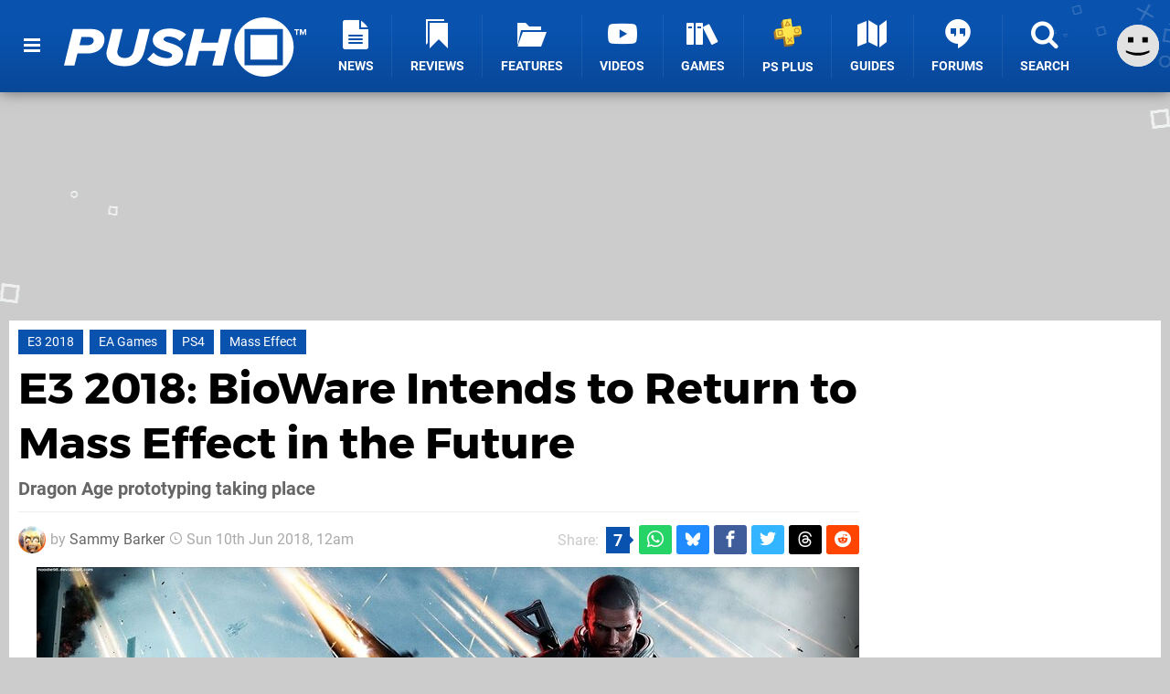

--- FILE ---
content_type: text/html; charset=UTF-8
request_url: https://www.pushsquare.com/news/2018/06/e3_2018_bioware_intends_to_return_to_mass_effect_in_the_future
body_size: 28179
content:
<!DOCTYPE html>
<html lang="en-GB">
<head>
	<base href="https://www.pushsquare.com">
	<meta name="generator" content="ccms/1.0.0 (dgpCMS: https://hookshot.media)">
	<meta http-equiv="Content-Type" content="text/html; charset=UTF-8">
	<title>E3 2018: BioWare Intends to Return to Mass Effect in the Future | Push Square</title>
	<meta name="msvalidate.01" content="D7560F5739AF48D918517B5AFC24A564" />
	<meta name="author" content="Push Square" />
	<meta name="apple-mobile-web-app-title" content="Push Square" />
	<meta name="viewport" content="width=device-width, initial-scale=1, shrink-to-fit=no" id="viewport" data-original="width=device-width, initial-scale=1, shrink-to-fit=no" />
	<meta property="fb:app_id" content="135109439853732" />
	<meta property="og:title" content="E3 2018: BioWare Intends to Return to Mass Effect in the Future" />
	<meta property="og:description" content="Dragon Age prototyping taking place" />
	<meta property="og:image" content="https://images.pushsquare.com/81c1aa6d93e7b/large.jpg" data-page-subject="true" />
	<meta property="og:url" content="https://www.pushsquare.com/news/2018/06/e3_2018_bioware_intends_to_return_to_mass_effect_in_the_future" />
	<meta property="og:site_name" content="Push Square" />
	<meta property="og:type" content="article" />
	<meta property="article:published_time" content="2018-06-10T00:00:00+00:00" />
	<meta name="twitter:card" content="summary_large_image" />
	<meta name="twitter:site" content="@pushsquare" />
	<meta name="twitter:creator" content="@_get2sammyb" />
	<meta name="twitter:title" content="E3 2018: BioWare Intends to Return to Mass Effect in the Future" />
	<meta name="twitter:description" content="Dragon Age prototyping taking place" />
	<meta name="twitter:image:src" content="https://images.pushsquare.com/81c1aa6d93e7b/large.jpg" />
	<meta name="theme-color" content="#0952AE" />
	<meta name="msapplication-navbutton-color" content="#0952AE" />
	<meta name="apple-mobile-web-app-status-bar-style" content="#0952AE" />
	<meta name="robots" content="max-image-preview:large" />
	<meta name="description" content="Dragon Age prototyping taking place - ANTHEM, with the greatest of respect, does not look like a BioWare game. Well, not in the traditional sense, anyway. Ma..." />
	<meta name="keywords" content="E3 2018, EA Games, PS4, Mass Effect" />
	<link href="https://static.pushsquare.com/themes/ps.v4/css/master,page,article,comments.css?accent=%230952AE&amp;v=1769421030" type="text/css" rel="stylesheet" />
	<style type="text/css">@font-face { font-family: 'Montserrat'; font-style: normal; font-weight: 400; src: local('Montserrat Regular'), local('Montserrat-Regular'), url(https://fonts.gstatic.com/s/montserrat/v10/zhcz-_WihjSQC0oHJ9TCYPk_vArhqVIZ0nv9q090hN8.woff2) format('woff2'); font-display: fallback; unicode-range: U+0000-00FF, U+0131, U+0152-0153, U+02C6, U+02DA, U+02DC, U+2000-206F, U+2074, U+20AC, U+2212, U+2215;} @font-face { font-family: 'Montserrat'; font-style: normal; font-weight: 700; src: local('Montserrat Bold'), local('Montserrat-Bold'), url(https://fonts.gstatic.com/s/montserrat/v10/IQHow_FEYlDC4Gzy_m8fcoWiMMZ7xLd792ULpGE4W_Y.woff2) format('woff2'); font-display: fallback; unicode-range: U+0000-00FF, U+0131, U+0152-0153, U+02C6, U+02DA, U+02DC, U+2000-206F, U+2074, U+20AC, U+2212, U+2215;}@font-face { font-family: 'Roboto'; font-style: normal; font-weight: 400; src: local('Roboto-Regular'), url(https://fonts.gstatic.com/s/roboto/v18/CWB0XYA8bzo0kSThX0UTuA.woff2) format('woff2'); font-display: fallback; unicode-range: U+0000-00FF, U+0131, U+0152-0153, U+02BB-02BC, U+02C6, U+02DA, U+02DC, U+2000-206F, U+2074, U+20AC, U+2122, U+2212, U+2215;} @font-face { font-family: 'Roboto'; font-style: normal; font-weight: 700; src: local('Roboto Bold'), local('Roboto-Bold'), url(https://fonts.gstatic.com/s/roboto/v18/d-6IYplOFocCacKzxwXSOFtXRa8TVwTICgirnJhmVJw.woff2) format('woff2'); font-display: fallback; unicode-range: U+0000-00FF, U+0131, U+0152-0153, U+02BB-02BC, U+02C6, U+02DA, U+02DC, U+2000-206F, U+2074, U+20AC, U+2122, U+2212, U+2215;} @font-face { font-family: 'Roboto'; font-style: italic; font-weight: 400; src: local('Roboto Italic'), local('Roboto-Italic'), url(https://fonts.gstatic.com/s/roboto/v18/vPcynSL0qHq_6dX7lKVByfesZW2xOQ-xsNqO47m55DA.woff2) format('woff2'); font-display: fallback; unicode-range: U+0000-00FF, U+0131, U+0152-0153, U+02BB-02BC, U+02C6, U+02DA, U+02DC, U+2000-206F, U+2074, U+20AC, U+2122, U+2212, U+2215;}@font-face { font-family: 'nlifecms'; font-style: normal; font-weight: normal; src: url('https://static.pushsquare.com/themes/v12/css/fonts/nlifecms.woff2?ktz477') format('woff2'), url('https://static.pushsquare.com/themes/v12/css/fonts/nlifecms.ttf?ktz477') format('truetype'), url('https://static.pushsquare.com/themes/v12/css/fonts/nlifecms.woff?ktz477') format('woff'), url('https://static.pushsquare.com/themes/v12/css/fonts/nlifecms.svg?ktz477#nlifecms') format('svg'); font-display: block;}</style>
	<link rel="preload" href="https://cdn.ziffstatic.com/jst/zdconsent.js" as="script" />
	<link rel="preload" href="https://cdn.static.zdbb.net/js/z0WVjCBSEeGLoxIxOQVEwQ.min.js" as="script" />
	<link rel="preload" href="https://fonts.gstatic.com/s/montserrat/v10/zhcz-_WihjSQC0oHJ9TCYPk_vArhqVIZ0nv9q090hN8.woff2" type="font/woff2" as="font" crossorigin="anonymous" fetchpriority="high" />
	<link rel="preload" href="https://fonts.gstatic.com/s/montserrat/v10/IQHow_FEYlDC4Gzy_m8fcoWiMMZ7xLd792ULpGE4W_Y.woff2" type="font/woff2" as="font" crossorigin="anonymous" fetchpriority="high" />
	<link rel="preload" href="https://fonts.gstatic.com/s/roboto/v18/CWB0XYA8bzo0kSThX0UTuA.woff2" type="font/woff2" as="font" crossorigin="anonymous" fetchpriority="high" />
	<link rel="preload" href="https://fonts.gstatic.com/s/roboto/v18/d-6IYplOFocCacKzxwXSOFtXRa8TVwTICgirnJhmVJw.woff2" type="font/woff2" as="font" crossorigin="anonymous" fetchpriority="high" />
	<link rel="preload" href="https://static.pushsquare.com/themes/v12/css/fonts/nlifecms.woff2?ktz477" type="font/woff2" as="font" crossorigin="anonymous" fetchpriority="high" />
	<link rel="shortcut icon" href="https://static.pushsquare.com/favicon.ico" type="image/x-icon" />
	<link rel="apple-touch-icon" href="https://images.pushsquare.com/site/icon/180x180.png" type="image/png" sizes="180x180" />
	<link rel="icon" href="https://images.pushsquare.com/site/favicon/32x32.png" type="image/png" sizes="32x32" />
	<link rel="icon" href="https://images.pushsquare.com/site/favicon/16x16.png" type="image/png" sizes="16x16" />
	<link rel="search" title="Push Square Search" href="https://www.pushsquare.com/opensearch.xml" type="application/opensearchdescription+xml" />
	<link rel="alternate" title="Comments on this" href="https://www.pushsquare.com/feeds/comments/news/2018/06/e3_2018_bioware_intends_to_return_to_mass_effect_in_the_future" type="application/rss+xml" />
	<link rel="preload" href="https://images.pushsquare.com/81c1aa6d93e7b/mass-effect-ps4-playstation-4-1.900x.jpg" as="image" fetchpriority="high" />
	<link rel="preload" href="https://static.pushsquare.com/javascript/jquery.js?v=1768816365" as="script" />
	<link rel="canonical" href="https://www.pushsquare.com/news/2018/06/e3_2018_bioware_intends_to_return_to_mass_effect_in_the_future" />
	<link rel="preload" href="https://assets.gnwcdn.com/prebid9.53.3.js" as="script" />
	<link rel="preload" href="https://c.amazon-adsystem.com/aax2/apstag.js" as="script" />
	<script type="text/javascript">var dgpLoaded = false; var dgpTools = false; var dgpConsentType = "zdconsent"; window.zdconsent = window.zdconsent || {'run': [], 'cmd':[], 'useractioncomplete': [], 'analytics':[], 'functional':[], 'social':[] }; window.consentAllowed = window.consentAllowed || []; window.consentAllowed.push('required'); window.zdconsent.cmd.push(function() { window.consentAllowed.push('targeting', 'social'); }); window.zdconsent.analytics.push(function() { window.consentAllowed.push('performance'); }); window.zdconsent.functional.push(function() { window.consentAllowed.push('functional'); }); var gdpr = false; var permutiveEnabled = false; var permutiveConsent = false; var dfp_xlb = false; var dgpDebug = false; var dgpLoc = "US"; var dgpScroll = false; document.documentElement.classList.add('region-us'); </script>
	<script type="text/javascript" src="https://cdn.ziffstatic.com/jst/zdconsent.js" async id="zdconsent"></script>
	<script type="text/javascript" src="https://cdn.static.zdbb.net/js/z0WVjCBSEeGLoxIxOQVEwQ.min.js" async id="zdcore"></script>
	<script type="text/javascript" src="https://cdn.confiant-integrations.net/IEGCh-y5lCwncxR84Svxub1PngQ/gpt_and_prebid/config.js" async></script>
	<script type="text/javascript" src="https://static.pushsquare.com/javascript/jquery.js?v=1768816365" defer></script>
	<script type="text/javascript" src="https://static.pushsquare.com/javascript/popunder2.js?v=1734086588" async id="popunder2" data-uuid="888f524f3e38a"></script>
	<script type="text/javascript" src="https://plausible.44bytes.net/js/script.outbound-links.pageview-props.tagged-events.js" defer data-domain="pushsquare.com" event-visitor="guest" event-author="Sammy Barker" event-freshness="stale" event-kind="news" event-view="articles/view" event-system="ps4" event-primis="yes"></script>
	<script type="text/javascript">if (document.cookie.match(/ui-theme=light/)) { document.documentElement.classList.remove('dark'); } if (document.cookie.match(/ui-scanlines=on/)) { document.documentElement.classList.add('scanlines'); }
function checkViewport () { if (document.cookie.match(/device=desktop/) || (navigator.userAgent.match(/iPad/i)) || (navigator.userAgent.match(/Safari/i) && !navigator.userAgent.match(/iPhone/i) && navigator.userAgent.match(/Version\/(13|14|15)/i)) || (navigator.userAgent.match(/Android/i) && screen.width >= 800 && screen.width > screen.height && !navigator.userAgent.match(/Mobile/i)) || (screen.width > window.innerWidth && screen.width > 800 && !navigator.userAgent.match(/Android|iPhone/i))) { document.getElementById("viewport").setAttribute("content","width=1275"); } else { document.getElementById("viewport").setAttribute("content",document.getElementById("viewport").getAttribute("data-original")); }}; checkViewport(); window.addEventListener('resize', checkViewport);
window.addEventListener('DOMContentLoaded', function() { var dScript = document.createElement("script"); dScript.type = "text/javascript"; dScript.setAttribute("async", "async"); dScript.setAttribute("src", "https://static.pushsquare.com/javascript/dgp/jquery.dgp.js?v=1769421030"); dScript.setAttribute("data-dgp-modules", "https://static.pushsquare.com/javascript/dgp/"); document.head.appendChild(dScript);  });
var themeList = {"mindseye":{"base":"dark","v":1751617948},"doom-the-dark-ages":{"base":"dark","v":1751619482},"streamer-showdown":{"base":"dark","v":1764256175},"fallout-s2":{"base":"dark","v":1766061262}}; window.hookshotThemes=window.hookshotThemes||{'activate':function(slug){if(theme=themeList[slug]){document.documentElement.setAttribute('data-theme',slug);let head=document.getElementsByTagName('HEAD')[0];let link=document.createElement('link');link.rel='stylesheet';link.type='text/css';link.href='/promo/themes/'+slug+'.css?v='+theme.v;head.appendChild(link);document.documentElement.classList.add(theme.base=='dark'?'dark':'light');document.documentElement.classList.remove(theme.base=='dark'?'light':'dark');}else{console.log(slug,'unknown theme');}}};
window.addEventListener('DGPAdsReady', function () { if ((typeof window.consentDone != 'undefined') && (typeof GNAdScript != 'undefined') && !window.AdScript) { const ignScript = document.createElement('script'); ignScript.src = "https://pg.ignimgs.com/pogoadkit.js"; ignScript.async = true; document.getElementsByTagName('head')[0].appendChild(ignScript); adConfig.gdprApplies = window.zdconsent.gdprApplies; window.AdScript = new GNAdScript.default((window.innerWidth >= 850 ? '.for-desktop' : '.for-mobile') + ' div[data-dfp-id]:not(.lazyload)', adConfig); window.AdScript.init(); function addPrimisKeyValues(adVariables) { const { games, tags } = adVariables || {}; let keyValues = ''; if (games) { keyValues += `&kv_2=${games.join(',')}`; } if (tags) { keyValues += `&kv_1=${tags.join(',')}`; } return keyValues;} primisKeyValues = addPrimisKeyValues(adConfig.customVariables);  } });
window.dataLayer = window.dataLayer || []; window.dataLayer.push({"content":{"articleAuthor":"Sammy Barker","articleTitle":"E3 2018: BioWare Intends to Return to Mass Effect in the Future","articleTopic":"e3-2018,ps4,ps4pro,ea-games,mass-effect","articleType":"news","hasComments":true,"id":78034,"onlineDate":"2018-06-10","pageNumber":1,"paywall":false,"product":"","relevantPlatforms":"ps4","updatedDate":"2018-06-10"},"page":{"name":"article"},"site":{"name":"Push Square","type":"hookshot:pushsquare"},"visitor":{"userType":"anonymous"}});
window.__ZDU = {"localUid":false,"md5":"","sha1":"","sha256":""}; (function() {var e=new CustomEvent('zdu:upd'); window.dispatchEvent(e, {detail:window.__ZDU});})();
window.plausible = window.plausible || function() { (window.plausible.q = window.plausible.q || []).push(arguments) }
var dgpConfig = {"fancybox":true,"lazyload":false,"bookmarks":false,"tablesorter":false,"tokenize":false,"jqueryui":false,"transaction":"articles/view","user":{"user":false,"title":"Guest"}};
var adConfig = {"customVariables":{"source":"article","version":"hd","tags":["news","e3-2018","ps4","ps4pro","ea-games","mass-effect"],"games":[],"platforms":["ps4"],"genre":[],"franchise":[],"hookshot_id":"article-78034"},"acceptable_ads_show":true,"lazyload_selector":"div[data-dfp-id].lazyload","lazyloadDefaultSpacer":1600,"lazyloadSpacerMobile":1600,"runUAM":true,"adRenderedCallback":function (name, event) { slotCallback(name, event); },"device":window.innerWidth >= 850 ? 'hd' : 'mobile',"countryCode":dgpLoc,"gdprApplies":gdpr,"debug":false,"childPublisher":22392450815,"gamId":"5691","pubUAM":"3158","runPrebid":true,"prebidLib":"https://assets.gnwcdn.com/prebid9.53.3.js","prebidConfig":{"rubicon":{"accountId":"11576","siteId":"570076","zoneId":"3603352"},"sovrn":{"tagid":"1259875"},"pubmatic":{"publisherId":"156082","adSlot":"6316826"},"openx":{"unit":"561376848","delDomain":"ziffdavis-d.openx.net"},"ix":{"siteId":"1145129"},"teads":{"default":{"pageId":227268,"placementId":243925},"MPU_1":{"pageId":221856,"placementId":238476},"MPU_MOB":{"pageId":221856,"placementId":238476},"Lazy_Load_HP_MPU":{"pageId":221856,"placementId":238476}},"sharethrough":{"pkey":"GgN4SfOkCMvaG4gyQJbHJnqD"},"amx":{"tagId":"bdrytDjZn"},"onetag":{"pubId":"7e0c4ea788f779d"},"criteo":{"networkId":2714,"pubid":"5331_E4CMGJ"},"appnexus":{"placement_id":35535034},"rise":{"org":"642c4ef8ef16c40001db86d9","placementId":"RON"},"openweb":{"desktop":{"org":"sp_xEkoxAFD","placementId":"sp_xEkoxAFD_PushSquare_com_Desktop_Display_Prebid"},"mobile":{"org":"sp_xEkoxAFD","placementId":"sp_xEkoxAFD_PushSquare_com_MWeb_Display_Prebid"}},"ttd":{"supplySourceId":"ziffdavis","publisherId":"22392450815"},"ozone":{"publisherId":"OZONEZD00001","siteId":"3500001725","placementId":"3500019854"}},"liveIntentAdConfig":{"enabled":true,"LiveIntentScript":"https://b-code.liadm.com/b-02pt.min.js","LiveIntentPubID":93625},"liveRampAdConfig":{"enabled":true,"LiveRampPubID":"13796"},"igneUnit":"/5691,22392450815/pushsquare/#DEVICE_web_display/#PAGETEMPLATE","prebidServerEnabled":true,"prebidServerPlacementId":"pushsquare_display","stickyAd":"pushsquare/mobile_web_display/article/sticky","stickyAdParent":"#mastfoot","ownedSite":false,"runAnonymised":false,"refreshAdsConfig":{"enabled":true,"maxRefreshes":10,"desktopRate":15000,"mobileRate":12000,"mobileStickyRate":15000,"teadsRate":30000,"refreshableAdvertIds":[0,220082044,78946204,72863404,2925170143,2984552083,74678524,74398204,5039755858,4887123045,14037733,14030293,282918133,74106124,22854133,539266933],"overrideRate":30000,"refreshDirect":true},"enablePrimisStickyControl":false,"floorPrices":{"defaultFloorprice":0.05,"usFloorprice":0.4,"ukFloorprice":0.3,"aucaFloorprice":0.2,"euFloorprice":0.1},"insertInto":""};

window.zdconsent.analytics.push(function () { var gScript = document.createElement("script"); gScript.type = "text/javascript"; gScript.setAttribute("async", "true"); gScript.setAttribute("src", "https://www.googletagmanager.com/gtag/js?id=G-88QTGW18G8"); document.head.appendChild(gScript); window.dataLayer = window.dataLayer || [];function gtag(){dataLayer.push(arguments);}gtag('js', new Date());gtag('config', 'G-88QTGW18G8', {send_page_view: false});gtag('event', 'page_view', {"cms_view":"articles\/view","user_type":"guest","article_type":"news","system":"ps4","freshness":"old","send_to":"G-88QTGW18G8"}); });
window.zdconsent.run.push(function () { setTimeout(function () { dgpReadyWrapper(); }, 750); });
var dgpReadyWrapperDone = false; function dgpReadyWrapper () { if (dgpReadyWrapperDone) { return; } if (window.consentDone) { return; } if (typeof __tcfapi == 'function') { __tcfapi('addEventListener', 2, function (tcData, success) { if (success) { window.consentString = tcData.tcString; }});} else {  } window.consentDone = true; window.dispatchEvent(new Event("DGPAdsReady")); document.querySelectorAll('#footer .ot-sdk-show-settings').forEach((item) => { item.innerHTML = item.getAttribute('title'); });
window.consentAllowed.forEach(function(category){document.querySelectorAll('iframe[data-consent=\"'+category+'\"]').forEach(item=>{if(item.getAttribute('data-src')){const newItem=item.cloneNode(true);newItem.src=item.getAttribute('data-src');newItem.removeAttribute('data-src');newItem.removeAttribute('data-src-fallback');item.replaceWith(newItem);}
if(item.getAttribute('data-src-primis')&&window.innerWidth>1000){item.parentNode.querySelectorAll('.youtube-watch').forEach(item=>{item.remove();});item.parentNode.classList.remove('with-primis');}});});document.querySelectorAll('iframe[data-src-fallback]').forEach(item=>{if(item.getAttribute('data-src-fallback')){const newItem=item.cloneNode(true);newItem.src=item.getAttribute('data-src-fallback');newItem.removeAttribute('data-src');newItem.removeAttribute('data-src-fallback');item.replaceWith(newItem);}});
var csconfig = { c1: "2", c2:"8518622", cs_ucfr: window.zdconsent.optins.comscore }; window._comscore = window._comscore || []; window._comscore.push(csconfig); var s = window.document.createElement("script"), el = window.document.getElementsByTagName("script")[0]; s.async = true; s.src = (window.document.location.protocol == "https:" ? "https://sb" : "http://b") + ".scorecardresearch.com/beacon.js"; el.parentNode.insertBefore(s, el); dgpReadyWrapperDone = true; }
window.zdconsent.useractioncomplete.push(function () { dgpReadyWrapper(); });</script>
	<script type="application/ld+json">[{"@context":"https://schema.org","@type":"NewsArticle","url":"https://www.pushsquare.com/news/2018/06/e3_2018_bioware_intends_to_return_to_mass_effect_in_the_future","headline":"E3 2018: BioWare Intends to Return to Mass Effect in the Future","about":{"@context":"https://schema.org/","@type":"Thing","name":"PlayStation 4","alternateName":"PS4"},"inLanguage":"en","image":{"@type":"ImageObject","url":"https://images.pushsquare.com/81c1aa6d93e7b/1280x720.jpg"},"articleSection":"News","datePublished":"2018-06-10T00:00:00+00:00","dateModified":"2018-06-10T00:00:00+00:00","keywords":["PlayStation","E3 2018","EA Games","PS4","Mass Effect"],"author":{"@context":"https://schema.org/","@type":"Person","name":"Sammy Barker","description":"As the Editor of Push Square, Sammy has over 15 years of experience analysing the world of PlayStation, from PS3 through PS5 and everything in between. He\u2019s an expert on PS Studios and industry matters, as well as sports games and simulators. He also enjoys RPGs when he has the time to dedicate to them, and is a bit of a gacha whale.","jobTitle":"Editor","url":"https://www.pushsquare.com/authors/get2sammyb","sameAs":["https://twitter.com/_get2sammyb","https://www.linkedin.com/in/get2sammyb/","https://muckrack.com/sammy-barker","https://bsky.app/profile/get2sammyb.bsky.social","https://www.instagram.com/get2sammyb/","https://www.threads.net/@get2sammyb"],"worksFor":{"@context":"https://schema.org/","@type":"NewsMediaOrganization","@id":"https://www.pushsquare.com/","name":"Push Square","url":"https://www.pushsquare.com/"}},"publisher":{"@context":"https://schema.org/","@type":"NewsMediaOrganization","@id":"https://www.pushsquare.com/","name":"Push Square","description":"The world's most popular PlayStation News & Reviews website, covering everything PS5 and PSVR2 along with retro/classic gaming from PlayStation's history.","url":"https://www.pushsquare.com/","logo":{"@type":"ImageObject","url":"https://images.pushsquare.com/site/logo.svg"},"image":{"@type":"ImageObject","url":"https://images.pushsquare.com/site/banner/large.jpg"},"knowsAbout":[{"@type":"Thing","name":"playstation"},{"@type":"Thing","name":"ps5"},{"@type":"Thing","name":"sony"},{"@type":"Thing","name":"psvr2"},{"@type":"Thing","name":"playstation vr2"},{"@type":"Thing","name":"playstation vr"},{"@type":"Thing","name":"playstation plus"},{"@type":"Thing","name":"ps4"},{"@type":"Thing","name":"ps4 pro"},{"@type":"Thing","name":"ps vita & retro"},{"@type":"Thing","name":"video games"},{"@type":"Thing","name":"gaming"},{"@type":"Thing","name":"gaming news"},{"@type":"Thing","name":"game reviews"}],"sameAs":["https://x.com/pushsquare","https://www.facebook.com/pushsquare","https://instagram.com/pushsquare/","https://www.youtube.com/pushsquare","https://www.threads.net/@pushsquare","https://bsky.app/profile/pushsquare.com","https://www.wikidata.org/wiki/Q108733456","https://www.metacritic.com/publication/push-square/"],"foundingDate":"July 10, 2008","founder":{"@context":"https://schema.org/","@type":"Person","name":"get2sammyb","url":"https://www.pushsquare.com/users/get2sammyb"},"brand":{"@type":"Brand","name":"Push Square"},"ownershipFundingInfo":"https://www.pushsquare.com/ownership","publishingPrinciples":"https://www.pushsquare.com/how-we-work","actionableFeedbackPolicy":"https://www.pushsquare.com/feedback","correctionsPolicy":"https://www.pushsquare.com/corrections","diversityPolicy":"https://www.pushsquare.com/diversity","ethicsPolicy":"https://www.pushsquare.com/ethics","missionCoveragePrioritiesPolicy":"https://www.pushsquare.com/coverage","noBylinesPolicy":"https://www.pushsquare.com/bylines","unnamedSourcesPolicy":"https://www.pushsquare.com/sources","verificationFactCheckingPolicy":"https://www.pushsquare.com/fact-checking","masthead":"https://www.pushsquare.com/staff","contactPoint":[{"@type":"ContactPoint","contactType":"General","url":"https://www.pushsquare.com/contact"},{"@type":"ContactPoint","contactType":"Advertising","email":"advertising@pushsquare.com"}],"parentOrganization":{"@type":"Corporation","@id":"https://hookshot.media","name":"Hookshot Media","legalName":"Hookshot Media Ltd","url":"https://hookshot.media","sameAs":["https://find-and-update.company-information.service.gov.uk/company/07275764","https://www.linkedin.com/company/hookshot-media/"],"address":{"@type":"PostalAddress","streetAddress":"5 Oakwood Drive","addressLocality":"Loughborough","addressRegion":"Leicestershire","postalCode":"LE11 3QF","addressCountry":"GB"},"foundingDate":"June 7, 2010","founder":{"@context":"https://schema.org/","@type":"Person","name":"Anthony Dickens","url":"https://hookshot.media/about#anthony-dickens"},"vatID":"GB166718969"}}},{"@context":"http://schema.org","@type":"BreadcrumbList","itemListElement":[{"@type":"ListItem","position":1,"item":{"@id":"https://www.pushsquare.com/news","name":"News"}},{"@type":"ListItem","position":2,"item":{"@id":"https://www.pushsquare.com/news/2018/06/e3_2018_bioware_intends_to_return_to_mass_effect_in_the_future","name":"E3 2018: BioWare Intends to Return to Mass Effect in the Future"}}]}]</script>
</head>
<body data-subject="news/2018/06/e3_2018_bioware_intends_to_return_to_mass_effect_in_the_future" data-article-id="78034" class="with-sidebar site-pushsquare">
<div id="fb-root"></div>
<div id="template" class="template">
<div class="header-wrap accent-bg">
<header id="header" class="header">
<nav class="menubar">
<ul id="toolbar">
<li class="ui-button"><a href="https://www.pushsquare.com/" class="ui-toggle-overlay" data-overlay="sidebar" title="Menu"><span class="icon icon-bars"></span><span class="label">Menu</span></a></li>
<li class="ui-button for-mobile"><a rel="nofollow" href="search" class="ui-toggle-search" title="Search"><span class="icon icon-search"></span><span class="label">Search</span></a>
</li>
</ul>
<ul id="controlbar"><li class="ui-button optional"><a class="ui-share-page" rel="nofollow" href="share" title="Share This Page"><span class="icon icon-share"></span> <span class="label">Share</span></a><ul><li><a rel="nofollow" class="ui-share-page whatsapp" data-service="whatsapp" href="#" title="Share this page on WhatsApp"><span class="icon icon-whatsapp"></span></a></li><li><a rel="nofollow" class="ui-share-page bsky" data-service="bsky" data-username="pushsquare.com" href="#" title="Share this page on Bluesky"><span class="icon icon-bsky"></span></a></li><li><a rel="nofollow" class="ui-share-page threads" data-service="threads" href="#" title="Share this page on Threads"><span class="icon icon-threads"></span></a></li><li><a rel="nofollow" class="ui-share-page messenger for-mobile" data-service="fbmessenger" href="#" title="Share this page on Facebook Messenger"><span class="icon icon-messenger"></span></a></li><li><a rel="nofollow" class="ui-share-page facebook" data-service="facebook" href="#" title="Share this page on Facebook"><span class="icon icon-facebook"></span></a></li><li><a rel="nofollow" class="ui-share-page twitter" data-service="twitter" href="#" title="Share this page on Twitter"><span class="icon icon-twitter"></span></a></li><li><a rel="nofollow" class="ui-share-page reddit for-desktop" data-service="reddit" href="#" title="Share this page on reddit"><span class="icon icon-reddit"></span></a></li></ul></li><li class="ui-toggle-overlay ui-userinfo" data-overlay="userbar"><p class="avatar"><a rel="nofollow" href="login"><svg width="46" height="46" xmlns="http://www.w3.org/2000/svg" viewBox="0 0 80 80"><title>Guest</title><path fill="#e2e2e2" stroke-width="0" d="M0 0h80v80H0z"/><path d="M20.9 24h10.2v10.1H20.9V24Zm27.5 0h10.1v10.1H48.4V24ZM17.1 49.1c2.8 1.1 4.9 1.8 6.4 2.3 1.5.4 3.2.8 5.1 1.2s3.8.6 5.5.8c1.7.2 3.5.3 5.3.3 3.7 0 7.2-.3 10.5-1s7.3-1.9 12-3.7v3.7c-3.3 2-6.9 3.5-10.6 4.6s-7.5 1.6-11.4 1.6c-3.2 0-6.7-.4-10.4-1.3-4.2-1-8.3-2.6-12.3-4.8l-.1-3.7Z"/></svg></a></p><p class="username optional">Guest</p><p class="subtitle optional"><a rel="nofollow" href="login">Login</a> | <a rel="nofollow" href="register">Sign Up</a></p></li></ul><div class="headerbar"><p class="site-title"><a href="https://www.pushsquare.com/"><svg width="265" height="65" xmlns="http://www.w3.org/2000/svg" id="Logo" version="1.1" viewBox="0 0 3221.823 788.484"><title>Push Square</title><path id="Push" fill="#fff" fill-rule="evenodd" d="M0 641.07h139.248l39.67-161.078h128.724c178.918 0 231.542-114.431 231.542-185.859 0-76.53-63.958-139.211-167.585-139.211h-252.59zm313.309-271.137H205.634l26.717-109.329h103.632c36.431 0 59.1 18.95 59.1 46.647-.006 35.719-30.77 62.682-81.774 62.682zM565.09 476.346c0 102.04 80.149 173.468 242.876 173.468 164.347 0 233.967-88.192 262.307-206.267l71.24-288.627h-141.68l-70.43 286.441c-13.76 56.851-49.38 99.124-121.437 99.124-66.386 0-97.96-38.629-98.77-78.716 0-8.747.81-16.764 2.429-20.408l70.434-286.441H640.383l-71.245 289.356c-1.619 7.294-4.048 24.052-4.048 32.07zm542.423 80.9c50.19 55.393 147.34 92.565 257.45 92.565 136.82 0 219.4-75.8 219.4-163.993s-102.82-123.906-179.73-146.5c-45.34-14.578-80.15-26.968-80.15-48.834 0-19.679 21.05-37.172 58.29-37.172 51 0 119.01 19.68 158.68 60.5l83.38-86.006c-54.24-51.749-138.43-80.174-225.87-80.174-143.3 0-218.59 83.819-218.59 153.06 0 94.752 102.01 127.55 177.3 150.874 46.96 14.577 80.96 27.7 80.96 51.02 0 18.95-17.81 40.087-63.96 40.087-72.05 0-144.91-29.154-183.77-73.615zm865.45 83.824h139.25l119-486.148h-139.24l-44.53 181.485h-224.26l44.53-181.485h-139.25l-119.01 486.148h139.25l47.77-195.334h224.25z" class="cls-1"/><path id="TM" fill="#fff" fill-rule="evenodd" d="M3087.493 234.538h16.67v-63.2h22.62V156.77h-62.02v14.575h22.73v63.2zm117.67 0h16.66V156.77h-23.31l-18.88 48.5-18.89-48.5h-23.19v77.772h16.55V178.57l21.91 55.968h7.23l21.92-55.968v55.968z" class="cls-1"/><path id="Square" fill="#fff" fill-rule="evenodd" d="M2660.503 0c217.65 0 394.09 176.508 394.09 394.242s-176.44 394.242-394.09 394.242c-217.65 0-394.1-176.508-394.1-394.242S2442.843 0 2660.503 0Zm-257.86 154.082h509.78v484.273h-509.78V154.082zm78.05 79.065h353.68v327.131h-353.68V233.147z" class="cls-1"/></svg></a></p>
<!-- cache: html:pushsquare.com/ssl/ps4/menu @ 1769461567 --><div class="ui-menus">
<ul id="menu">
<li class="has-submenu"><a data-name="news" href="news" class="main-menu-item"><span class="icon icon-ps-news"></span> <span class="label">News</span></a></li><li class="has-submenu"><a data-name="reviews" href="reviews" class="main-menu-item"><span class="icon icon-reviews"></span> <span class="label">Reviews</span></a></li><li class="has-submenu"><a data-name="features" href="features" class="main-menu-item"><span class="icon icon-folder"></span> <span class="label">Features</span></a></li><li><a href="https://www.youtube.com/pushsquare" class="external main-menu-item"><span class="icon icon-youtube-play"></span> <span class="label">Videos</span></a></li><li class="has-submenu"><a data-name="games" href="games/browse" class="main-menu-item"><span class="icon icon-books"></span> <span class="label">Games</span></a></li><li><a data-name="playstation-plus" href="guides/all-ps-plus-games-available-now" class="main-menu-item"><span class="icon"><img src="https://static.pushsquare.com/themes/ps.v4/images/ps-plus.svg" width="32" height="32" alt="+" /></span> <span class="label">PS Plus</span></a></li><li><a data-name="guides" href="guides" class="main-menu-item"><span class="icon icon-map"></span> <span class="label">Guides</span></a></li><li class="has-submenu"><a data-name="forums" href="forums" class="main-menu-item"><span class="icon icon-quote"></span> <span class="label">Forums</span></a></li><li><a href="search" class="ui-toggle-search main-menu-item"><span class="icon icon-search"></span> <span class="label">Search</span></a></li></ul>
<div id="submenus">
</div></div></div><form action="search" method="get" id="quick-search">
<div class="controls"><label>Keywords</label> <input type="text" id="query" placeholder="Search..." autocomplete="off" class="query textbox" name="q"> <input type="submit" class="button" name="submit" value="Go"></div>
</form>
<div id="quick-search-results"><div id="search-results"></div></div></nav><nav class="ui-overlays"><section id="userbar" class="ui-overlay"><div class="buffer"><p class="avatar"><img src="https://static.pushsquare.com/themes/ps.v4/images/avatar.jpg" alt="Guest" /></p><p><a rel="nofollow" href="login" class="username ui-user-profile">Guest</a></p><p class="subtitle"><a rel="nofollow" href="login">Login</a> or <a rel="nofollow" href="register">Sign Up</a></p></div></section><section id="sidebar" class="ui-overlay"><div class="buffer"></div><div class="scroll"><div class="body"><ul class="optional"><li><a href="https://www.pushsquare.com/"><span class="icon icon-wiiu-home"></span> <span class="label">Home</span> <span class="icon icon-angle-right right"></span></a></li></ul><ul class="ui-user-hubs"><li><a rel="nofollow" href="topics"><span class="icon icon-topic"></span> <span class="label">Choose Topics...</span> <span class="icon icon-angle-right right"></span></a></li></ul><ul class="ui-user-manage-hubs"><li><a rel="nofollow" href="topics"><span class="icon icon-settings"></span> <span class="label">Manage Topics</span> <span class="icon icon-angle-right right"></span></a></li></ul></div></div></section></nav><div class="flash"><div class="messages"></div></div></header></div><div id="page" class="page"><div class="inset" style="min-height:250px;"><div class="insert for-desktop"><div id="PS_LB_1_I6977D8B6713FA" style="min-width:1260px; min-height:250px;" data-dfp-id="pushsquare/desktop_web_display/article" data-dfp-sizes="1260x250,1260x110,970x250,960x250,728x90,120x30" data-dfp-targeting="pos=0,gto=true,experiment=nl-article-masthead" data-ghost-zone="33" data-prebid-config="LB_1"></div>
</div></div><div class="content-wrapper inset"><div id="body"><div id="content" class="content">
<article class="article" id="article">
<header class="article-header"><section class="title"><aside class="tags-wrap"><ul class="tags"><li class=" first"><a class="accent-bg" href="tags/e3-2018">E3 2018</a></li><li><a class="accent-bg" href="tags/ea-games">EA Games</a></li><li><a class="accent-bg" href="ps4">PS4</a></li><li class=" last"><a class="accent-bg" href="tags/mass-effect">Mass Effect</a></li></ul>
</aside><h1 class="headline"><a href="news/2018/06/e3_2018_bioware_intends_to_return_to_mass_effect_in_the_future">E3 2018: BioWare Intends to Return to Mass Effect in the Future</a></h1>
<p class="description">Dragon Age prototyping taking place</p>
</section><section class="byline"><ul class="article-author"><li class=" first"><img class="avatar lazy" src="https://images.pushsquare.com/users/4271/avatar.jpg?v=1529104267" width="30" height="30" loading="lazy" alt="get2sammyb" /></li><li class="authors last">by <a class="author-name" href="authors/get2sammyb">Sammy Barker</a> <span class="icon icon-time"></span> <time data-days="5" class="date age " datetime="2018-06-10T00:00:00+00:00">Sun 10th Jun 2018</time></li></ul>
<ul class="share-this "><li class=" first">Share:</li><li class="value"><span class="accent-bg share-count">7</span><span class="icon icon-caret-right accent"></span></li><li><a class="ui-share-page whatsapp accent" title="Share this on WhatsApp" data-service="whatsapp" rel="nofollow" href="#"><span class="icon icon-whatsapp"></span></a></li><li><a class="ui-share-page bsky accent" title="Share this on Bluesky" data-service="bsky" data-username="pushsquare.com" rel="nofollow" href="#"><span class="icon icon-bsky"></span></a></li><li><a class="ui-share-page facebook accent" title="Share this on Facebook" data-service="facebook" rel="nofollow" href="#"><span class="icon icon-facebook"></span></a></li><li><a class="ui-share-page twitter accent" title="Share this on Twitter" data-service="twitter" rel="nofollow" href="#"><span class="icon icon-twitter"></span></a></li><li><a class="ui-share-page threads accent" title="Share this on Threads" data-service="threads" rel="nofollow" href="#"><span class="icon icon-threads"></span></a></li><li><a class="ui-share-page messenger accent for-mobile" title="Share this on Facebook Messenger" data-service="fbmessenger" rel="nofollow" href="#"><span class="icon icon-messenger"></span></a></li><li class=" last"><a class="ui-share-page reddit accent for-desktop" title="Share this on Reddit" data-service="reddit" rel="nofollow" href="#"><span class="icon icon-reddit"></span></a></li></ul>
</section><div class="insert-label centered  for-mobile"><div id="PS_MPU_MOB_X6977D8B66C781" style="min-width:300px; min-height:250px;display:flex; flex-wrap: wrap; align-items:center; justify-content: center;" data-dfp-id="pushsquare/mobile_web_display/article" data-dfp-sizes="300x250,320x400,300x600" data-dfp-targeting="pos=0,gto=true,experiment=nl-article-mobile-top" data-prebid-config="MPU_MOB"></div>
</div></header><div class="body body-text article-text"><section class="text">
<figure class="picture" data-uuid="81c1aa6d93e7b"><a class="scanlines" title="Mass Effect PS4 PlayStation 4 1" href="https://images.pushsquare.com/81c1aa6d93e7b/mass-effect-ps4-playstation-4-1.large.jpg"><img src="https://images.pushsquare.com/81c1aa6d93e7b/mass-effect-ps4-playstation-4-1.900x.jpg" width="900" height="506" alt="Mass Effect PS4 PlayStation 4 1" /></a></figure><p><a href="games/ps4/anthem">ANTHEM</a>, with the greatest of respect, does not look like a BioWare game. Well, not in the traditional sense, anyway. Many fans are wondering what the future holds for <a href="games/ps3/mass_effect">Mass Effect</a>, then. Is this the studio’s new direction – or is there a chance it could return to its dialogue-heavy role-playing franchise in the future? General manager Casey Hudson says the door is still very much ajar.</p>
<p>“It’s my baby,” he said of Mass Effect in an interview with <a class="external" href="http://www.gameinformer.com/feature/anthem/flying-to-a-new-frontier">Game Informer</a>. “I helped start Mass Effect from the beginning. Of course we intend to get back to it at some point.”</p><div class="for-mobile"><figure class="youtube with-primis" data-videoid="a3LZYBo9LF0" data-start="0" data-src="https://www.youtube.com/embed/a3LZYBo9LF0?rel=0&hd=1&showinfo=0&modestbranding=0&autohide=1"><div class="video-stage"><iframe id="yta3LZYBo9LF0" title="YouTube Video" class="resize" data-src-fallback="https://www.youtube-nocookie.com/embed/a3LZYBo9LF0?rel=0&amp;hd=1&amp;showinfo=0&amp;modestbranding=0&amp;autohide=1" data-src="https://www.youtube.com/embed/a3LZYBo9LF0?rel=0&amp;hd=1&amp;showinfo=0&amp;modestbranding=0&amp;autohide=1" data-consent="targeting" frameborder="0" allowfullscreen="allowfullscreen" width="890" height="501" referrerpolicy="strict-origin-when-cross-origin" allow="accelerometer; autoplay; encrypted-media; gyroscope; picture-in-picture" data-src-primis="https://live.primis.tech/live/liveView.php?s=117168&amp;vp_content=embed3964f7rxjyuo&amp;schain=1.0,1!ziffdavis.com,22392450815,1"></iframe><p class="youtube-sub">Subscribe to <a class="external" rel="noopener" href="https://www.youtube.com/pushsquare?sub_confirmation=1">Push Square</a> on <a class="sub-button external" rel="noopener" href="https://www.youtube.com/pushsquare?sub_confirmation=1"><span class="subs-label">YouTube</span><span class="subs">167k</span></a></p>
</div></figure></div>
<p>So what does BioWare look like right now? “I would say a majority of the people at BioWare are working on ANTHEM, but we do have people who are figuring out what a next <a href="/tags/dragon+age">Dragon Age</a> would look like.” The company also continues to support its PC-based MMO,&#160;<a class="external" href="http://www.swtor.com/">Star Wars: The Old Republic</a>.</p>
<p>It’s no secret that <a href="games/ps4/mass_effect_andromeda">Mass Effect: Andromeda</a> was a disaster for the developer, but it’s good to know that the door isn’t sealed shut. Unfortunately, with ANTHEM being planned as a service, it’s hard to foresee&#160;the sci-fi favourite returning any time soon. Maybe a trilogy remaster could tide us over? We won’t stop asking until EA listens.</p></section>
<p class="text source">[source <a class="external" title="External Link: https://www.gameinformer.com/feature/anthem/flying-to-a-new-frontier" rel="noopener" href="https://www.gameinformer.com/feature/anthem/flying-to-a-new-frontier">gameinformer.com</a>]</p>
<!-- cache: html:pushsquare.com/ssl/ps4/related-info/ef646d6e591bc1669b9274f951abb298 @ 1769459179 --><aside class="see-also"><dl>
	<dt>See Also</dt>
	<dd class="first"><ul><li class=" first last"><a class="accent" href="https://www.pushsquare.com/guides/best-ps4-games">Best PS4 Games</a></li></ul>
</dd>
</dl>
</aside></div><section class="footer"><ul class="share-this "><li class=" first">Share:</li><li class="value"><span class="accent-bg share-count">7</span><span class="icon icon-caret-right accent"></span></li><li><a class="ui-share-page whatsapp accent" title="Share this on WhatsApp" data-service="whatsapp" rel="nofollow" href="#"><span class="icon icon-whatsapp"></span></a></li><li><a class="ui-share-page bsky accent" title="Share this on Bluesky" data-service="bsky" data-username="pushsquare.com" rel="nofollow" href="#"><span class="icon icon-bsky"></span></a></li><li><a class="ui-share-page facebook accent" title="Share this on Facebook" data-service="facebook" rel="nofollow" href="#"><span class="icon icon-facebook"></span></a></li><li><a class="ui-share-page twitter accent" title="Share this on Twitter" data-service="twitter" rel="nofollow" href="#"><span class="icon icon-twitter"></span></a></li><li><a class="ui-share-page threads accent" title="Share this on Threads" data-service="threads" rel="nofollow" href="#"><span class="icon icon-threads"></span></a></li><li><a class="ui-share-page messenger accent for-mobile" title="Share this on Facebook Messenger" data-service="fbmessenger" rel="nofollow" href="#"><span class="icon icon-messenger"></span></a></li><li class=" last"><a class="ui-share-page reddit accent for-desktop" title="Share this on Reddit" data-service="reddit" rel="nofollow" href="#"><span class="icon icon-reddit"></span></a></li></ul>
<ul class="article-stats" data-article-id="78034" data-comments="25" data-shares="7" data-likes="3"><li class=" first"><a rel="nofollow" title="Like This Article" class="ui-like accent icon icon-heart" data-subject="news/2018/06/e3_2018_bioware_intends_to_return_to_mass_effect_in_the_future" href="#">3</a></li><li class=" last"><a class="ui-comments accent icon icon-comments" rel="nofollow" href="news/2018/06/e3_2018_bioware_intends_to_return_to_mass_effect_in_the_future#comments">25</a></li></ul>
	<div class="clear"></div>
</section></article><div class="insert soft-bg below-article for-mobile insert-extended lazyload"><div id="PS_MPU_X_W6977D8B66DD3E" style="min-width:300px; min-height:250px;" data-dfp-id="pushsquare/mobile_web_display/article" data-dfp-sizes="300x250,300x600" data-dfp-targeting="pos=1,gto=false,experiment=nl-article-below" class="lazyload" data-dfp-refresh-direct="true" data-prebid-config="Lazy_Load_HP_MPU"></div>
</div><div class="insert centered article-billboard for-desktop for-desktop lazyload"><div id="PS_MPU_X_P6977D8B66DD65" style="min-width:300px; min-height:250px;display:flex; flex-wrap: wrap; align-items:center; justify-content: center;" data-dfp-id="pushsquare/desktop_web_display/article" data-dfp-sizes="300x250" data-dfp-targeting="pos=1,gto=false,experiment=nl-article-billboard" class="lazyload" data-dfp-refresh-direct="true" data-prebid-config="LAZY_DESKTOP"></div>
</div><div class="related-content"><div class="author-info"><section class="block author">	<header class="widget-header"><p>About <span class="accent">Sammy Barker</span></p></header>
	<div class="body">
<p class="avatar"><img class="img lazy" src="https://images.pushsquare.com/users/4271/photo/0/avatar.jpg?v=1709294233" width="80" height="80" loading="lazy" alt="Sammy Barker" /></p>
<div class="text"><p>As the Editor of Push Square, Sammy has over 15 years of experience analysing the world of PlayStation, from PS3 through PS5 and everything in between. He’s an expert on PS Studios and industry matters, as well as sports games and simulators. He also enjoys RPGs when he has the time to dedicate to them, and is a bit of a gacha whale.</p><ul><li class=" first"><a href="authors/get2sammyb"><span class="icon icon-profile"></span> Author Profile</a></li><li><a class="external" href="https://bsky.app/profile/get2sammyb.bsky.social"><span class="icon icon-bsky"></span> Bluesky</a></li><li class=" last"><a onclick="return replyTo('get2sammyb');" href="#"><span class="icon icon-comments"></span> Reply</a></li></ul>
</div>
	</div>
</section><div class="insert with-label centered block lazyload for-desktop lazyload"><div id="PS_MPU_X_P6977D8B66DFA4" style="min-width:300px; min-height:250px;display:flex; flex-wrap: wrap; align-items:center; justify-content: center;" data-dfp-id="pushsquare/desktop_web_display/article" data-dfp-sizes="300x250" data-dfp-targeting="pos=1,gto=false,experiment=nl-article-foot-after-author" class="lazyload" data-dfp-refresh-direct="true" data-prebid-config="LAZY_DESKTOP"></div>
</div></div><div class="comments-list"><section id="comments" class="block comments">	<header class="widget-header"><p>Comments <span class="counter comment-count">25</span></p></header>
	<div class="body">
<div class="comments hidden-comments" data-subject="dgp:news/2018/06/e3_2018_bioware_intends_to_return_to_mass_effect_in_the_future">
<article class="comment" id="comment4507047" data-author="users/124446" data-subject="comments/4507047" data-dislikes="0" data-id="4507047">
<p class="avatar"><a rel="nofollow" title="themcnoisy" href="/users/themcnoisy"><img class="framed lazy" src="https://images.pushsquare.com/users/124446/avatar.jpg?v=1560373980" width="80" height="80" loading="lazy" alt="themcnoisy" /></a></p>
<div class="detail"><ul class="info"><li class=" first"><a class="num" rel="nofollow" href="news/2018/06/e3_2018_bioware_intends_to_return_to_mass_effect_in_the_future#comment4507047">1</a></li><li><a rel="nofollow" class="username accent" title="themcnoisy" href="/users/themcnoisy">themcnoisy</a></li><li class=" last"><time data-days="5" class="date age " datetime="2018-06-10T00:14:07+00:00">Sun 10th Jun 2018</time></li></ul>
<section class="text">
<p>Bioware stay away from Mass Effect. Just leave it as is, like having 4 kids, the last one will always be a nightmare. Thats why people decide to stop making babies. Casey you should too.</p></section>
<ul class="ui-comment-tools"><li class="likes first last"><a title="Like this comment" rel="nofollow" class="ui-like icon icon-heart" data-subject="comments/4507047" href="login">6</a></li></ul>
</div></article>
<article class="comment" id="comment4507073" data-author="users/73469" data-subject="comments/4507073" data-dislikes="0" data-id="4507073">
<p class="avatar"><a rel="nofollow" title="Xaessya" href="/users/Xaessya"><img class="framed lazy" src="https://images.pushsquare.com/users/73469/avatar.jpg?v=1595937692" width="80" height="80" loading="lazy" alt="Xaessya" /></a></p>
<div class="detail"><ul class="info"><li class=" first"><a class="num" rel="nofollow" href="news/2018/06/e3_2018_bioware_intends_to_return_to_mass_effect_in_the_future#comment4507073">2</a></li><li><a rel="nofollow" class="username accent" title="Xaessya" href="/users/Xaessya">Xaessya</a></li><li class=" last"><time data-days="5" class="date age " datetime="2018-06-10T01:03:03+00:00">Sun 10th Jun 2018</time></li></ul>
<section class="text">
<p>Unless EA puts them down if Athem fails.</p></section>
<ul class="ui-comment-tools"><li class="likes first last"><a title="Like this comment" rel="nofollow" class="ui-like icon icon-heart" data-subject="comments/4507073" href="login">2</a></li></ul>
</div></article>
<article class="comment" id="comment4507080" data-author="users/57822" data-subject="comments/4507080" data-dislikes="0" data-id="4507080">
<p class="avatar"><a rel="nofollow" title="NinjaWaddleDee" href="/users/NinjaWaddleDee"><img class="framed lazy" src="https://images.pushsquare.com/users/57822/avatar.jpg?v=1425386221" width="80" height="80" loading="lazy" alt="NinjaWaddleDee" /></a></p>
<div class="detail"><ul class="info"><li class=" first"><a class="num" rel="nofollow" href="news/2018/06/e3_2018_bioware_intends_to_return_to_mass_effect_in_the_future#comment4507080">3</a></li><li><a rel="nofollow" class="username accent" title="NinjaWaddleDee" href="/users/NinjaWaddleDee">NinjaWaddleDee</a></li><li class=" last"><time data-days="5" class="date age " datetime="2018-06-10T01:09:35+00:00">Sun 10th Jun 2018</time></li></ul>
<section class="text">
<p>Good. Its literally the only IP I liked from EA. Hopefully they'll start with a trilogy remaster.</p></section>
<ul class="ui-comment-tools"><li class="likes first last"><a title="Like this comment" rel="nofollow" class="ui-like icon icon-heart" data-subject="comments/4507080" href="login">0</a></li></ul>
</div></article>
<article class="comment" id="comment4507102" data-author="users/135786" data-subject="comments/4507102" data-dislikes="0" data-id="4507102">
<p class="avatar"><a rel="nofollow" title="Deadlyblack" href="/users/Deadlyblack"><img class="framed lazy" src="https://images.pushsquare.com/users/135786/avatar.jpg?v=1711573297" width="80" height="80" loading="lazy" alt="Deadlyblack" /></a></p>
<div class="detail"><ul class="info"><li class=" first"><a class="num" rel="nofollow" href="news/2018/06/e3_2018_bioware_intends_to_return_to_mass_effect_in_the_future#comment4507102">4</a></li><li><a rel="nofollow" class="username accent" title="Deadlyblack" href="/users/Deadlyblack">Deadlyblack</a></li><li class=" last"><time data-days="5" class="date age " datetime="2018-06-10T01:58:19+00:00">Sun 10th Jun 2018</time></li></ul>
<section class="text">
<p>Looks like everyone needs to poke and prod EA and BioWare to get them to release the Trilogy on the PS4. Preferably as a remaster.</p></section>
<ul class="ui-comment-tools"><li class="likes first last"><a title="Like this comment" rel="nofollow" class="ui-like icon icon-heart" data-subject="comments/4507102" href="login">2</a></li></ul>
</div></article>
<article class="comment" id="comment4507114" data-author="users/160446" data-subject="comments/4507114" data-dislikes="0" data-id="4507114">
<p class="avatar"><a rel="nofollow" title="Oddbodjunior" href="/users/Oddbodjunior"><img class="framed lazy" src="https://images.pushsquare.com/users/160446/avatar.jpg?v=1532901961" width="80" height="80" loading="lazy" alt="Oddbodjunior" /></a></p>
<div class="detail"><ul class="info"><li class=" first"><a class="num" rel="nofollow" href="news/2018/06/e3_2018_bioware_intends_to_return_to_mass_effect_in_the_future#comment4507114">5</a></li><li><a rel="nofollow" class="username accent" title="Oddbodjunior" href="/users/Oddbodjunior">Oddbodjunior</a></li><li class=" last"><time data-days="5" class="date age " datetime="2018-06-10T02:15:10+00:00">Sun 10th Jun 2018</time></li></ul>
<section class="text">
<p>As long as it’s nothing more than a remaster of ME2 then great!!</p></section>
<ul class="ui-comment-tools"><li class="likes first last"><a title="Like this comment" rel="nofollow" class="ui-like icon icon-heart" data-subject="comments/4507114" href="login">0</a></li></ul>
</div></article>
<article class="comment" id="comment4507124" data-author="users/117994" data-subject="comments/4507124" data-dislikes="0" data-id="4507124">
<p class="avatar"><a rel="nofollow" title="sonicmeerkat" href="/users/sonicmeerkat"><img class="framed lazy" src="https://images.pushsquare.com/users/117994/avatar.jpg?v=1426107667" width="80" height="80" loading="lazy" alt="sonicmeerkat" /></a></p>
<div class="detail"><ul class="info"><li class=" first"><a class="num" rel="nofollow" href="news/2018/06/e3_2018_bioware_intends_to_return_to_mass_effect_in_the_future#comment4507124">6</a></li><li><a rel="nofollow" class="username accent" title="sonicmeerkat" href="/users/sonicmeerkat">sonicmeerkat</a></li><li class=" last"><time data-days="5" class="date age " datetime="2018-06-10T02:53:37+00:00">Sun 10th Jun 2018</time></li></ul>
<section class="text">
<p>&quot;ANTHEM being planned as a service&quot;</p><p>Wow I'm saving so much money by finding out games are going to be unsuitable for me months in advance.</p></section>
<ul class="ui-comment-tools"><li class="likes first last"><a title="Like this comment" rel="nofollow" class="ui-like icon icon-heart" data-subject="comments/4507124" href="login">8</a></li></ul>
</div></article>
<article class="comment" id="comment4507141" data-author="users/171841" data-subject="comments/4507141" data-dislikes="0" data-id="4507141">
<p class="avatar"><a rel="nofollow" title="Areus" href="/users/Areus"><img class="framed lazy" src="https://images.pushsquare.com/users/171841/avatar.jpg?v=1571101631" width="80" height="80" loading="lazy" alt="Areus" /></a></p>
<div class="detail"><ul class="info"><li class=" first"><a class="num" rel="nofollow" href="news/2018/06/e3_2018_bioware_intends_to_return_to_mass_effect_in_the_future#comment4507141">7</a></li><li><a rel="nofollow" class="username accent" title="Areus" href="/users/Areus">Areus</a></li><li class=" last"><time data-days="5" class="date age " datetime="2018-06-10T03:22:36+00:00">Sun 10th Jun 2018</time></li></ul>
<section class="text">
<p>if they do hopefully they continue where mass effect andromeda left off</p></section>
<ul class="ui-comment-tools"><li class="likes first last"><a title="Like this comment" rel="nofollow" class="ui-like icon icon-heart" data-subject="comments/4507141" href="login">1</a></li></ul>
</div></article>
<article class="comment" id="comment4507149" data-author="users/177433" data-subject="comments/4507149" data-dislikes="0" data-id="4507149">
<p class="avatar"><a rel="nofollow" title="PS_Nation" href="/users/PS_Nation"><img class="framed lazy" src="https://images.pushsquare.com/users/177433/avatar.jpg?v=1537241717" width="80" height="80" loading="lazy" alt="PS_Nation" /></a></p>
<div class="detail"><ul class="info"><li class=" first"><a class="num" rel="nofollow" href="news/2018/06/e3_2018_bioware_intends_to_return_to_mass_effect_in_the_future#comment4507149">8</a></li><li><a rel="nofollow" class="username accent" title="PS_Nation" href="/users/PS_Nation">PS_Nation</a></li><li class=" last"><time data-days="5" class="date age " datetime="2018-06-10T03:33:35+00:00">Sun 10th Jun 2018</time></li></ul>
<section class="text">
<p>After Mass Effect: Andromeda and all the practices made by EA and Bioware, it's really difficult to be excited for a new Mass Effect again.<br />
Anthem looks dull too, they failed to build the hype during the conference, imo.</p>
<p><a href="https://www.pushsquare.com/users/themcnoisy" class="mention" data-username="themcnoisy" rel="nofollow">@themcnoisy</a> Don Corleone had four children, Andromeda is like Fredo Corleone.</p>
</section>
<ul class="ui-comment-tools"><li class="likes first last"><a title="Like this comment" rel="nofollow" class="ui-like icon icon-heart" data-subject="comments/4507149" href="login">3</a></li></ul>
</div></article>
<article class="comment is-supporter" id="comment4507154" data-author="users/92293" data-subject="comments/4507154" data-dislikes="0" data-id="4507154">
<p class="avatar"><a rel="nofollow" title="KidRyan" href="/users/KidRyan"><img class="framed lazy" src="https://images.pushsquare.com/users/92293/avatar.jpg?v=1763249988" width="80" height="80" loading="lazy" alt="KidRyan" /></a></p>
<div class="detail"><ul class="info"><li class=" first"><a class="num" rel="nofollow" href="news/2018/06/e3_2018_bioware_intends_to_return_to_mass_effect_in_the_future#comment4507154">9</a></li><li><a rel="nofollow" class="username accent" title="KidRyan" href="/users/KidRyan">KidRyan</a></li><li class=" last"><time data-days="5" class="date age " datetime="2018-06-10T03:37:00+00:00">Sun 10th Jun 2018</time></li></ul>
<section class="text">
<p>I'm only interested in the Trilogy being remastered (not ported) to PS4.</p></section>
<ul class="ui-comment-tools"><li class="likes first last"><a title="Like this comment" rel="nofollow" class="ui-like icon icon-heart" data-subject="comments/4507154" href="login">0</a></li></ul>
</div></article>
<article class="comment" id="comment4507155" data-author="users/145681" data-subject="comments/4507155" data-dislikes="0" data-id="4507155">
<p class="avatar"><a rel="nofollow" title="playstation1995" href="/users/playstation1995"><img class="framed lazy" src="https://images.pushsquare.com/users/145681/avatar.jpg?v=1466629369" width="80" height="80" loading="lazy" alt="playstation1995" /></a></p>
<div class="detail"><ul class="info"><li class=" first"><a class="num" rel="nofollow" href="news/2018/06/e3_2018_bioware_intends_to_return_to_mass_effect_in_the_future#comment4507155">10</a></li><li><a rel="nofollow" class="username accent" title="playstation1995" href="/users/playstation1995">playstation1995</a></li><li class=" last"><time data-days="5" class="date age " datetime="2018-06-10T03:37:00+00:00">Sun 10th Jun 2018</time></li></ul>
<section class="text">
<p>Cool.more dragon age.more better.the mage class in dragon age is legendary.one of the best rpgs series ever.word up son</p></section>
<ul class="ui-comment-tools"><li class="likes first last"><a title="Like this comment" rel="nofollow" class="ui-like icon icon-heart" data-subject="comments/4507155" href="login">1</a></li></ul>
</div></article>
<article class="comment" id="comment4507185" data-author="users/191364" data-subject="comments/4507185" data-dislikes="0" data-id="4507185">
<p class="avatar"><a rel="nofollow" title="AhmadSumadi" href="/users/AhmadSumadi"><img class="framed lazy" src="https://images.pushsquare.com/users/191364/avatar.jpg?v=1525824811" width="80" height="80" loading="lazy" alt="AhmadSumadi" /></a></p>
<div class="detail"><ul class="info"><li class=" first"><a class="num" rel="nofollow" href="news/2018/06/e3_2018_bioware_intends_to_return_to_mass_effect_in_the_future#comment4507185">11</a></li><li><a rel="nofollow" class="username accent" title="AhmadSumadi" href="/users/AhmadSumadi">AhmadSumadi</a></li><li class=" last"><time data-days="5" class="date age " datetime="2018-06-10T04:05:22+00:00">Sun 10th Jun 2018</time></li></ul>
<section class="text">
<p>I love Mass Effect: Andromeda. Then again, iI don’t have anything else to compare it to seeing as how it’s the only Masan Effect game I’ve played.</p></section>
<ul class="ui-comment-tools"><li class="likes first last"><a title="Like this comment" rel="nofollow" class="ui-like icon icon-heart" data-subject="comments/4507185" href="login">1</a></li></ul>
</div></article>
<article class="comment" id="comment4507213" data-author="users/16223" data-subject="comments/4507213" data-dislikes="0" data-id="4507213">
<p class="avatar"><a rel="nofollow" title="Splat" href="/users/Splat"><img class="framed lazy" src="https://images.pushsquare.com/users/16223/avatar.jpg?v=1700355147" width="80" height="80" loading="lazy" alt="Splat" /></a></p>
<div class="detail"><ul class="info"><li class=" first"><a class="num" rel="nofollow" href="news/2018/06/e3_2018_bioware_intends_to_return_to_mass_effect_in_the_future#comment4507213">12</a></li><li><a rel="nofollow" class="username accent" title="Splat" href="/users/Splat">Splat</a></li><li class=" last"><time data-days="5" class="date age " datetime="2018-06-10T04:42:22+00:00">Sun 10th Jun 2018</time></li></ul>
<section class="text">
<p>Just call up Blue Point already...</p></section>
<ul class="ui-comment-tools"><li class="likes first last"><a title="Like this comment" rel="nofollow" class="ui-like icon icon-heart" data-subject="comments/4507213" href="login">0</a></li></ul>
</div></article>
<article class="comment" id="comment4507272" data-author="users/125887" data-subject="comments/4507272" data-dislikes="0" data-id="4507272">
<p class="avatar"><a rel="nofollow" title="ApostateMage" href="/users/ApostateMage"><img class="framed lazy" src="https://images.pushsquare.com/users/125887/avatar.jpg?v=1745062336" width="80" height="80" loading="lazy" alt="ApostateMage" /></a></p>
<div class="detail"><ul class="info"><li class=" first"><a class="num" rel="nofollow" href="news/2018/06/e3_2018_bioware_intends_to_return_to_mass_effect_in_the_future#comment4507272">13</a></li><li><a rel="nofollow" class="username accent" title="ApostateMage" href="/users/ApostateMage">ApostateMage</a></li><li class=" last"><time data-days="5" class="date age " datetime="2018-06-10T06:03:55+00:00">Sun 10th Jun 2018</time></li></ul>
<section class="text">
<p>Get some decent writers in if you do so it doesn't sound like the dialogue is written by a bunch of fanfiction millenials.</p></section>
<ul class="ui-comment-tools"><li class="likes first last"><a title="Like this comment" rel="nofollow" class="ui-like icon icon-heart" data-subject="comments/4507272" href="login">3</a></li></ul>
</div></article>
<article class="comment" id="comment4507274" data-author="users/128899" data-subject="comments/4507274" data-dislikes="0" data-id="4507274">
<p class="avatar"><a rel="nofollow" title="LieutenantFatman" href="/users/LieutenantFatman"><img class="framed lazy" src="https://images.pushsquare.com/users/128899/avatar.jpg?v=1591694787" width="80" height="80" loading="lazy" alt="LieutenantFatman" /></a></p>
<div class="detail"><ul class="info"><li class=" first"><a class="num" rel="nofollow" href="news/2018/06/e3_2018_bioware_intends_to_return_to_mass_effect_in_the_future#comment4507274">14</a></li><li><a rel="nofollow" class="username accent" title="LieutenantFatman" href="/users/LieutenantFatman">LieutenantFatman</a></li><li class=" last"><time data-days="5" class="date age " datetime="2018-06-10T06:05:09+00:00">Sun 10th Jun 2018</time></li></ul>
<section class="text">
<p>It's dead, Jim.</p></section>
<ul class="ui-comment-tools"><li class="likes first last"><a title="Like this comment" rel="nofollow" class="ui-like icon icon-heart" data-subject="comments/4507274" href="login">0</a></li></ul>
</div></article>
<article class="comment" id="comment4507344" data-author="users/79754" data-subject="comments/4507344" data-dislikes="0" data-id="4507344">
<p class="avatar"><a rel="nofollow" title="stinkyx" href="/users/stinkyx"><img class="framed lazy" src="https://images.pushsquare.com/users/79754/avatar.jpg?v=1590007489" width="80" height="80" loading="lazy" alt="stinkyx" /></a></p>
<div class="detail"><ul class="info"><li class=" first"><a class="num" rel="nofollow" href="news/2018/06/e3_2018_bioware_intends_to_return_to_mass_effect_in_the_future#comment4507344">15</a></li><li><a rel="nofollow" class="username accent" title="stinkyx" href="/users/stinkyx">stinkyx</a></li><li class=" last"><time data-days="5" class="date age " datetime="2018-06-10T07:38:15+00:00">Sun 10th Jun 2018</time></li></ul>
<section class="text">
<p><a href="https://www.pushsquare.com/users/Areus" class="mention" data-username="Areus" rel="nofollow">@Areus</a> They already have a book coming out later this year that's supposed to be the sequel to Andromeda. Or at least, that's what I remember hearing. Hopefully it's actually just a side-story so they can have a direct sequel (the book DID get delayed by a few months just recently).</p></section>
<ul class="ui-comment-tools"><li class="likes first last"><a title="Like this comment" rel="nofollow" class="ui-like icon icon-heart" data-subject="comments/4507344" href="login">0</a></li></ul>
</div></article>
<article class="comment" id="comment4507361" data-author="users/177433" data-subject="comments/4507361" data-dislikes="0" data-id="4507361">
<p class="avatar"><a rel="nofollow" title="PS_Nation" href="/users/PS_Nation"><img class="framed lazy" src="https://images.pushsquare.com/users/177433/avatar.jpg?v=1537241717" width="80" height="80" loading="lazy" alt="PS_Nation" /></a></p>
<div class="detail"><ul class="info"><li class=" first"><a class="num" rel="nofollow" href="news/2018/06/e3_2018_bioware_intends_to_return_to_mass_effect_in_the_future#comment4507361">16</a></li><li><a rel="nofollow" class="username accent" title="PS_Nation" href="/users/PS_Nation">PS_Nation</a></li><li class=" last"><time data-days="5" class="date age " datetime="2018-06-10T07:56:41+00:00">Sun 10th Jun 2018</time></li></ul>
<section class="text">
<p><a href="https://www.pushsquare.com/users/LaNooch1978" class="mention" data-username="LaNooch1978" rel="nofollow">@LaNooch1978</a> Fredo was a tool. Sonny and Michael were awesome. My analogy is perfect. 7/10</p>
</section>
<ul class="ui-comment-tools"><li class="likes first last"><a title="Like this comment" rel="nofollow" class="ui-like icon icon-heart" data-subject="comments/4507361" href="login">1</a></li></ul>
</div></article>
<article class="comment" id="comment4507402" data-author="users/116283" data-subject="comments/4507402" data-dislikes="0" data-id="4507402">
<p class="avatar"><a rel="nofollow" title="Nikolaidas" href="/users/Nikolaidas"><img class="framed lazy" src="https://images.pushsquare.com/users/116283/avatar.jpg?v=1414520896" width="80" height="80" loading="lazy" alt="Nikolaidas" /></a></p>
<div class="detail"><ul class="info"><li class=" first"><a class="num" rel="nofollow" href="news/2018/06/e3_2018_bioware_intends_to_return_to_mass_effect_in_the_future#comment4507402">17</a></li><li><a rel="nofollow" class="username accent" title="Nikolaidas" href="/users/Nikolaidas">Nikolaidas</a></li><li class=" last"><time data-days="5" class="date age " datetime="2018-06-10T08:54:20+00:00">Sun 10th Jun 2018</time></li></ul>
<section class="text">
<p><a href="https://www.pushsquare.com/users/Xaessya" class="mention" data-username="Xaessya" rel="nofollow">@Xaessya</a> Came in to say this, but you ninja'd me.</p></section>
<ul class="ui-comment-tools"><li class="likes first last"><a title="Like this comment" rel="nofollow" class="ui-like icon icon-heart" data-subject="comments/4507402" href="login">0</a></li></ul>
</div></article>
<article class="comment" id="comment4507416" data-author="users/176158" data-subject="comments/4507416" data-dislikes="0" data-id="4507416">
<p class="avatar"><a rel="nofollow" title="Nakatomi_Uk" href="/users/Nakatomi_Uk"><img class="framed lazy" src="https://images.pushsquare.com/users/176158/avatar.jpg?v=1527335320" width="80" height="80" loading="lazy" alt="Nakatomi_Uk" /></a></p>
<div class="detail"><ul class="info"><li class=" first"><a class="num" rel="nofollow" href="news/2018/06/e3_2018_bioware_intends_to_return_to_mass_effect_in_the_future#comment4507416">18</a></li><li><a rel="nofollow" class="username accent" title="Nakatomi_Uk" href="/users/Nakatomi_Uk">Nakatomi_Uk</a></li><li class=" last"><time data-days="5" class="date age " datetime="2018-06-10T09:10:46+00:00">Sun 10th Jun 2018</time></li></ul>
<section class="text">
<p>If Anthem flops I can see EA taking Bioware behind the stable and putting them down with a BB gun. Because BW have lost a lot of reputation since Andromeda it would only take a BB bullet to do it or a wet sponge, looking at the gameplay (which seriously had scripted chat if that was 4 player co op) it doesn't look good. It feels like a rinse and return to areas for boring fetch and retrieve missions and shooting mechs feel dull I hope I am wrong though</p></section>
<ul class="ui-comment-tools"><li class="likes first last"><a title="Like this comment" rel="nofollow" class="ui-like icon icon-heart" data-subject="comments/4507416" href="login">0</a></li></ul>
</div></article>
<article class="comment" id="comment4507436" data-author="users/125887" data-subject="comments/4507436" data-dislikes="0" data-id="4507436">
<p class="avatar"><a rel="nofollow" title="ApostateMage" href="/users/ApostateMage"><img class="framed lazy" src="https://images.pushsquare.com/users/125887/avatar.jpg?v=1745062336" width="80" height="80" loading="lazy" alt="ApostateMage" /></a></p>
<div class="detail"><ul class="info"><li class=" first"><a class="num" rel="nofollow" href="news/2018/06/e3_2018_bioware_intends_to_return_to_mass_effect_in_the_future#comment4507436">19</a></li><li><a rel="nofollow" class="username accent" title="ApostateMage" href="/users/ApostateMage">ApostateMage</a></li><li class=" last"><time data-days="5" class="date age " datetime="2018-06-10T09:36:14+00:00">Sun 10th Jun 2018</time></li></ul>
<section class="text">
<p>Why hasn't Star Wars: The Old Republic come to consoles yet? There's quite a few MMO's on them now.</p></section>
<ul class="ui-comment-tools"><li class="likes first last"><a title="Like this comment" rel="nofollow" class="ui-like icon icon-heart" data-subject="comments/4507436" href="login">0</a></li></ul>
</div></article>
<article class="comment" id="comment4507479" data-author="users/53926" data-subject="comments/4507479" data-dislikes="0" data-id="4507479">
<p class="avatar"><a rel="nofollow" title="FullbringIchigo" href="/users/FullbringIchigo"><img class="framed lazy" src="https://images.pushsquare.com/users/53926/avatar.jpg?v=1643987552" width="80" height="80" loading="lazy" alt="FullbringIchigo" /></a></p>
<div class="detail"><ul class="info"><li class=" first"><a class="num" rel="nofollow" href="news/2018/06/e3_2018_bioware_intends_to_return_to_mass_effect_in_the_future#comment4507479">20</a></li><li><a rel="nofollow" class="username accent" title="FullbringIchigo" href="/users/FullbringIchigo">FullbringIchigo</a></li><li class=" last"><time data-days="5" class="date age " datetime="2018-06-10T10:40:00+00:00">Sun 10th Jun 2018</time></li></ul>
<section class="text">
<p>well first the have to fix and actually finish Andromeda</p></section>
<ul class="ui-comment-tools"><li class="likes first last"><a title="Like this comment" rel="nofollow" class="ui-like icon icon-heart" data-subject="comments/4507479" href="login">0</a></li></ul>
</div></article>
<article class="comment" id="comment4507503" data-author="users/88574" data-subject="comments/4507503" data-dislikes="0" data-id="4507503">
<p class="avatar"><a rel="nofollow" title="Kai_" href="/users/Kai_"><img class="framed lazy" src="https://images.pushsquare.com/users/88574/avatar.jpg?v=1613843253" width="80" height="80" loading="lazy" alt="Kai_" /></a></p>
<div class="detail"><ul class="info"><li class=" first"><a class="num" rel="nofollow" href="news/2018/06/e3_2018_bioware_intends_to_return_to_mass_effect_in_the_future#comment4507503">21</a></li><li><a rel="nofollow" class="username accent" title="Kai_" href="/users/Kai_">Kai_</a></li><li class=" last"><time data-days="5" class="date age " datetime="2018-06-10T11:17:49+00:00">Sun 10th Jun 2018</time></li></ul>
<section class="text">
<p>Just release the trilogy on PS4 and then stop making games.</p></section>
<ul class="ui-comment-tools"><li class="likes first last"><a title="Like this comment" rel="nofollow" class="ui-like icon icon-heart" data-subject="comments/4507503" href="login">0</a></li></ul>
</div></article>
<article class="comment is-supporter" id="comment4507717" data-author="users/92293" data-subject="comments/4507717" data-dislikes="0" data-id="4507717">
<p class="avatar"><a rel="nofollow" title="KidRyan" href="/users/KidRyan"><img class="framed lazy" src="https://images.pushsquare.com/users/92293/avatar.jpg?v=1763249988" width="80" height="80" loading="lazy" alt="KidRyan" /></a></p>
<div class="detail"><ul class="info"><li class=" first"><a class="num" rel="nofollow" href="news/2018/06/e3_2018_bioware_intends_to_return_to_mass_effect_in_the_future#comment4507717">22</a></li><li><a rel="nofollow" class="username accent" title="KidRyan" href="/users/KidRyan">KidRyan</a></li><li class=" last"><time data-days="5" class="date age " datetime="2018-06-10T14:37:52+00:00">Sun 10th Jun 2018</time></li></ul>
<section class="text">
<p><a href="https://www.pushsquare.com/users/Neolit" class="mention" data-username="Neolit" rel="nofollow">@Neolit</a> I've never played the series before, I assume ME2 was the best ME game?</p></section>
<ul class="ui-comment-tools"><li class="likes first last"><a title="Like this comment" rel="nofollow" class="ui-like icon icon-heart" data-subject="comments/4507717" href="login">0</a></li></ul>
</div></article>
<article class="comment" id="comment4507770" data-author="users/85997" data-subject="comments/4507770" data-dislikes="0" data-id="4507770">
<p class="avatar"><a rel="nofollow" title="SavoirFaire" href="/users/SavoirFaire"><img class="framed lazy" src="https://images.pushsquare.com/users/85997/avatar.jpg?v=1398908275" width="80" height="80" loading="lazy" alt="SavoirFaire" /></a></p>
<div class="detail"><ul class="info"><li class=" first"><a class="num" rel="nofollow" href="news/2018/06/e3_2018_bioware_intends_to_return_to_mass_effect_in_the_future#comment4507770">23</a></li><li><a rel="nofollow" class="username accent" title="SavoirFaire" href="/users/SavoirFaire">SavoirFaire</a></li><li class=" last"><time data-days="5" class="date age " datetime="2018-06-10T15:24:51+00:00">Sun 10th Jun 2018</time></li></ul>
<section class="text">
<p>As someone playing Andromeda now, I'd like to see the story continued.</p><p>Also, as someone that never played ME 1-3, I'd certainly welcome a remaster on PS4.  I'm enjoying Andromeda and don't get the hate, so I'm hoping that means the first trilogy was REALLY good.</p></section>
<ul class="ui-comment-tools"><li class="likes first last"><a title="Like this comment" rel="nofollow" class="ui-like icon icon-heart" data-subject="comments/4507770" href="login">0</a></li></ul>
</div></article>
<article class="comment is-supporter" id="comment4509136" data-author="users/92293" data-subject="comments/4509136" data-dislikes="0" data-id="4509136">
<p class="avatar"><a rel="nofollow" title="KidRyan" href="/users/KidRyan"><img class="framed lazy" src="https://images.pushsquare.com/users/92293/avatar.jpg?v=1763249988" width="80" height="80" loading="lazy" alt="KidRyan" /></a></p>
<div class="detail"><ul class="info"><li class=" first"><a class="num" rel="nofollow" href="news/2018/06/e3_2018_bioware_intends_to_return_to_mass_effect_in_the_future#comment4509136">24</a></li><li><a rel="nofollow" class="username accent" title="KidRyan" href="/users/KidRyan">KidRyan</a></li><li class=" last"><time data-days="5" class="date age " datetime="2018-06-11T06:16:11+00:00">Mon 11th Jun 2018</time></li></ul>
<section class="text">
<p><a href="https://www.pushsquare.com/users/Neolit" class="mention" data-username="Neolit" rel="nofollow">@Neolit</a> Thanks for the explanation! Here's hoping we get that PS4 Trilogy remaster.</p></section>
<ul class="ui-comment-tools"><li class="likes first last"><a title="Like this comment" rel="nofollow" class="ui-like icon icon-heart" data-subject="comments/4509136" href="login">0</a></li></ul>
</div></article>
<article class="comment" id="comment4521468" data-author="users/134290" data-subject="comments/4521468" data-dislikes="0" data-id="4521468">
<p class="avatar"><a rel="nofollow" title="iamtylerdurden1" href="/users/iamtylerdurden1"><img class="framed lazy" src="https://images.pushsquare.com/users/134290/avatar.jpg?v=1601832531" width="80" height="80" loading="lazy" alt="iamtylerdurden1" /></a></p>
<div class="detail"><ul class="info"><li class=" first"><a class="num" rel="nofollow" href="news/2018/06/e3_2018_bioware_intends_to_return_to_mass_effect_in_the_future#comment4521468">25</a></li><li><a rel="nofollow" class="username accent" title="iamtylerdurden1" href="/users/iamtylerdurden1">iamtylerdurden1</a></li><li class=" last"><time data-days="5" class="date age " datetime="2018-06-14T23:24:51+00:00">Fri 15th Jun 2018</time></li></ul>
<section class="text">
<p><a href="https://www.pushsquare.com/users/ApostateMage" class="mention" data-username="ApostateMage" rel="nofollow">@ApostateMage</a> the irony is that ME2 had brilliant writing.</p></section>
<ul class="ui-comment-tools"><li class="likes first last"><a title="Like this comment" rel="nofollow" class="ui-like icon icon-heart" data-subject="comments/4521468" href="login">0</a></li></ul>
</div></article>
<p class="empty"><a rel="nofollow" class="ui-load-comments ui-cta-button" onclick="this.innerHTML = 'Please Wait...'; this.classList.add('loading'); return false" href="news/2018/06/e3_2018_bioware_intends_to_return_to_mass_effect_in_the_future#comments"><span class="icon icon-comments"></span> Show Comments</a></p>
</div>

	</div>
</section><section id="reply" class="block comments">	<header class="widget-header"><p>Leave A Comment</p></header>
	<div class="body">
<p class="empty">Hold on there, you need to <a class="accent" rel="nofollow" href="login">login</a> to post a comment...</p>

	</div>
</section></div><div class="related-group optional"><div class="insert centered block with-label lazyload for-mobile lazyload"><div id="PS_MPU_X_G6977D8B670A48" style="min-width:300px; min-height:250px;display:flex; flex-wrap: wrap; align-items:center; justify-content: center;" data-dfp-id="pushsquare/mobile_web_display/article" data-dfp-sizes="300x250" data-dfp-targeting="pos=1,gto=false,experiment=nl-article-after-comments" class="lazyload" data-dfp-refresh-direct="true" data-prebid-config="Lazy_Load_HP_MPU"></div>
</div><!-- cache: html:pushsquare.com/ssl/ps4/related/articles/e3-2018,ea-games,ps4 @ 1769460176 --><div class="related-articles"><h2 class="heading">Related Articles</h2>
<ul><li class="item"><p class="image"><a href="news/2026/01/ps-plus-essential-game-for-february-2026-leaked"><img class="lazy" src="https://images.pushsquare.com/64ed990e4d88a/75x75.jpg" width="75" height="75" loading="lazy" alt="PS Plus Essential Game for February 2026 Leaked" /></a></p>
<p class="heading"><a class="accent" href="news/2026/01/ps-plus-essential-game-for-february-2026-leaked">PS Plus Essential Game for February 2026 Leaked</a></p>
<p class="description">Available from 3rd Feb</p>
</li><li class="item"><p class="image"><a href="features/30plus-ps5-ps4-games-to-buy-in-ps-stores-new-year-deals-sale-north-americaeurope"><img class="lazy" src="https://images.pushsquare.com/071bae215c462/75x75.jpg" width="75" height="75" loading="lazy" alt="30+ PS5, PS4 Games to Buy in PS Store's New Year Deals Sale (North America/Europe)" /></a></p>
<p class="heading"><a class="accent" href="features/30plus-ps5-ps4-games-to-buy-in-ps-stores-new-year-deals-sale-north-americaeurope">30+ PS5, PS4 Games to Buy in PS Store's New Year Deals Sale (North America/Europe)</a></p>
<p class="description">Discounted PS5 and PS4 games we recommend</p>
</li><li class="item"><p class="image"><a href="news/2026/01/ps-plus-loses-these-8-games-in-february-2026"><img class="lazy" src="https://images.pushsquare.com/6ab033cf591dc/75x75.jpg" width="75" height="75" loading="lazy" alt="PS Plus Loses These 8 Games in February 2026" /></a></p>
<p class="heading"><a class="accent" href="news/2026/01/ps-plus-loses-these-8-games-in-february-2026">PS Plus Loses These 8 Games in February 2026</a></p>
<p class="description">Get 'em while they're still hot</p>
</li><li class="item"><p class="image"><a href="guides/all-ps-plus-games-available-now"><img class="lazy" src="https://images.pushsquare.com/82a68dc7ca28d/75x75.jpg" width="75" height="75" loading="lazy" alt="All PS Plus Games Available Now" /></a></p>
<p class="heading"><a class="accent" href="guides/all-ps-plus-games-available-now">All PS Plus Games Available Now</a></p>
<p class="description">Every PS Plus game, updated in one place</p>
</li><li class="item"><p class="image"><a href="news/2026/01/january-2026-ps-plus-extra-premium-games-available-to-download-now"><img class="lazy" src="https://images.pushsquare.com/c4042a097362e/75x75.jpg" width="75" height="75" loading="lazy" alt="January 2026 PS Plus Extra, Premium Games Available to Download Now" /></a></p>
<p class="heading"><a class="accent" href="news/2026/01/january-2026-ps-plus-extra-premium-games-available-to-download-now">January 2026 PS Plus Extra, Premium Games Available to Download Now</a></p>
<p class="description">RE Village! Infinite Wealth! Riiiiidge Racer!</p>
</li></ul></div><div class="insert centered block with-label lazyload for-desktop lazyload"><div id="PS_MPU_X_U6977D8B670B31" style="min-width:300px; min-height:250px;display:flex; flex-wrap: wrap; align-items:center; justify-content: center;" data-dfp-id="pushsquare/desktop_web_display/article" data-dfp-sizes="300x250" data-dfp-targeting="pos=1,gto=false,experiment=nl-article-after-related-articles" class="lazyload" data-dfp-refresh-direct="true" data-prebid-config="LAZY_DESKTOP"></div>
</div></div></div></div>
<aside id="page-sidebar"><div class="insert for-desktop"><div id="PS_HP_J6977D8B67144C" style="min-width:300px; min-height:600px;" data-dfp-id="pushsquare/desktop_web_display/article" data-dfp-sizes="300x600,300x1050,300x250" data-dfp-targeting="pos=0,gto=true,experiment=nl-article-halfpage" data-ghost-zone="34" data-prebid-config="HP"></div>
</div><!-- cache: html:pushsquare.com/ssl/ps4/related-articles:{"limit":5} @ 1769459027 --><section class="block section">	<header class="widget-header accent-bg"><h2>Latest News</h2></header>
	<div class="body">
<section id="listing-latest-news" class="container type-news" data-default-style="simple" data-style="simple" data-styles="simple" data-limit="5" data-page-limit="9999" data-offset="0" data-param="hub=ps4&amp;since=2025-12-26t00%3a00%3a00%2b00%3a00&amp;id=latest-news&amp;type=news"><div class="ui-listing-body"><ul class="items style-simple"><li class="item item-content item-article" data-type="article" data-subject="news/2026/01/arguably-the-worst-final-fantasy-game-on-playstation-turns-20-years-old" data-article-id="196654"><div class="item-wrap"><div class="image"><a class="img scanlines" href="news/2026/01/arguably-the-worst-final-fantasy-game-on-playstation-turns-20-years-old"><img class="lazy" src="https://images.pushsquare.com/68b08b8008c63/150x110.jpg" width="150" height="110" loading="lazy" alt="Arguably the Worst Final Fantasy Game on PlayStation Turns 20 Years Old" /></a><p class="user-comments"><a title="6 comments" href="news/2026/01/arguably-the-worst-final-fantasy-game-on-playstation-turns-20-years-old#comments"><span class="icon icon-comments"></span> 6</a></p>
</div><div class="info"><div class="info-wrap"><p class="heading"><a class="title accent-hover" href="news/2026/01/arguably-the-worst-final-fantasy-game-on-playstation-turns-20-years-old"><span class="category accent">News</span> <span class="title accent-hover">Arguably the Worst Final Fantasy Game on PlayStation Turns 20 Years Old</span></a></p>
</div></div></div></li><li class="item item-content item-article" data-type="article" data-subject="news/2026/01/blizzard-teases-the-next-chapter-with-dedicated-diablo-overwatch-showcases" data-article-id="196659"><div class="item-wrap"><div class="image"><a class="img scanlines" href="news/2026/01/blizzard-teases-the-next-chapter-with-dedicated-diablo-overwatch-showcases"><img class="lazy" src="https://images.pushsquare.com/349c51ece5698/150x110.jpg" width="150" height="110" loading="lazy" alt="Blizzard Teases 'The Next Chapter' with Dedicated Diablo, Overwatch Showcases" /></a><p class="user-comments"><a title="5 comments" href="news/2026/01/blizzard-teases-the-next-chapter-with-dedicated-diablo-overwatch-showcases#comments"><span class="icon icon-comments"></span> 5</a></p>
</div><div class="info"><div class="info-wrap"><p class="heading"><a class="title accent-hover" href="news/2026/01/blizzard-teases-the-next-chapter-with-dedicated-diablo-overwatch-showcases"><span class="category accent">News</span> <span class="title accent-hover">Blizzard Teases 'The Next Chapter' with Dedicated Diablo, Overwatch Showcases</span></a></p>
</div></div></div></li><li class="item item-content item-article" data-type="article" data-subject="news/2026/01/rumour-gta-6-might-not-launch-physically-at-first-to-avoid-leaks" data-article-id="196660"><div class="item-wrap"><div class="image"><a class="img scanlines" href="news/2026/01/rumour-gta-6-might-not-launch-physically-at-first-to-avoid-leaks"><img class="lazy" src="https://images.pushsquare.com/92fa5b73606f4/150x110.jpg" width="150" height="110" loading="lazy" alt="GTA 6 Might Not Launch Physically at First to Avoid Leaks" /></a><p class="user-comments"><a title="38 comments" href="news/2026/01/rumour-gta-6-might-not-launch-physically-at-first-to-avoid-leaks#comments"><span class="icon icon-comments"></span> 38</a></p>
</div><div class="info"><div class="info-wrap"><p class="heading"><a class="title accent-hover" href="news/2026/01/rumour-gta-6-might-not-launch-physically-at-first-to-avoid-leaks"><span class="category accent">Rumour</span> <span class="title accent-hover">GTA 6 Might Not Launch Physically at First to Avoid Leaks</span></a></p>
</div></div></div></li><li class="item item-content item-article" data-type="article" data-subject="news/2026/01/starfield-2-0-overhaul-mentioned-yet-again-as-wait-for-ps5-announcement-continues" data-article-id="196645"><div class="item-wrap"><div class="image"><a class="img scanlines" href="news/2026/01/starfield-2-0-overhaul-mentioned-yet-again-as-wait-for-ps5-announcement-continues"><img class="lazy" src="https://images.pushsquare.com/d6628145bfd9e/150x110.jpg" width="150" height="110" loading="lazy" alt="Starfield 2.0 Overhaul Mentioned Yet Again as Wait for PS5 Announcement Continues" /></a><p class="user-comments"><a title="30 comments" href="news/2026/01/starfield-2-0-overhaul-mentioned-yet-again-as-wait-for-ps5-announcement-continues#comments"><span class="icon icon-comments"></span> 30</a></p>
</div><div class="info"><div class="info-wrap"><p class="heading"><a class="title accent-hover" href="news/2026/01/starfield-2-0-overhaul-mentioned-yet-again-as-wait-for-ps5-announcement-continues"><span class="category accent">News</span> <span class="title accent-hover">Starfield 2.0 Overhaul Mentioned Yet Again as Wait for PS5 Announcement Continues</span></a></p>
</div></div></div></li><li class="item item-content item-article item-featured" data-type="article" data-subject="previews/resident-evil-requiem-is-the-ultimate-ps5-horror-game" data-article-id="196340"><div class="item-wrap"><div class="image"><a class="img scanlines" href="previews/resident-evil-requiem-is-the-ultimate-ps5-horror-game"><img class="lazy" src="https://images.pushsquare.com/a06e57db10018/150x110.jpg" width="150" height="110" loading="lazy" alt="Resident Evil Requiem Is the Ultimate PS5 Horror Game" /></a><p class="user-comments"><a title="38 comments" href="previews/resident-evil-requiem-is-the-ultimate-ps5-horror-game#comments"><span class="icon icon-comments"></span> 38</a></p>
</div><div class="info"><div class="info-wrap"><p class="heading"><a class="title accent-hover" href="previews/resident-evil-requiem-is-the-ultimate-ps5-horror-game"><span class="category accent">Preview</span> <span class="title accent-hover">Resident Evil Requiem Is the Ultimate PS5 Horror Game</span></a></p>
</div></div></div></li></ul></div></section>
	</div>
</section><div class="insert for-desktop lazyload"><div id="PS_MPU_X_F6977D8B6714B7" style="min-width:300px; min-height:250px;" data-dfp-id="pushsquare/desktop_web_display/article" data-dfp-sizes="300x250" data-dfp-targeting="pos=1,gto=false" class="lazyload" data-dfp-refresh-direct="true" data-prebid-config="LAZY_DESKTOP"></div>
</div><div class="insert for-mobile lazyload"><div id="PS_MPU_X_S6977D8B6714C9" style="min-width:300px; min-height:250px;" data-dfp-id="pushsquare/mobile_web_display/article" data-dfp-sizes="300x250" data-dfp-targeting="pos=1,gto=false" class="lazyload" data-dfp-refresh-direct="true" data-prebid-config="Lazy_Load_HP_MPU"></div>
</div><!-- cache: html:pushsquare.com/ssl/ps4/most-read @ 1769460560 --><section class="block section number-list">	<header class="widget-header accent-bg"><h2>Most Read</h2></header>
	<div class="body">
<div class="items">
<section class="item row1">
	<span class="prefix">1</span> 
	<p class="heading"><a class="title accent-hover" title="PS Plus Essential Game for February 2026 Leaked" href="news/2026/01/ps-plus-essential-game-for-february-2026-leaked"><span class="category accent">News</span> PS Plus Essential Game for February 2026 Leaked</a></p>
</section>
<section class="item row2">
	<span class="prefix">2</span> 
	<p class="heading"><a class="title accent-hover" title="30+ PS5, PS4 Games to Buy in PS Store's New Year Deals Sale (North America/Europe)" href="features/30plus-ps5-ps4-games-to-buy-in-ps-stores-new-year-deals-sale-north-americaeurope"><span class="category accent">Feature</span> 30+ PS5, PS4 Games to Buy in PS Store's New Year Deals Sale (North Ameri...</a></p>
</section>
<section class="item row1">
	<span class="prefix">3</span> 
	<p class="heading"><a class="title accent-hover" title="PS Plus Loses These 8 Games in February 2026" href="news/2026/01/ps-plus-loses-these-8-games-in-february-2026"><span class="category accent">News</span> PS Plus Loses These 8 Games in February 2026</a></p>
</section>
<section class="item row2">
	<span class="prefix">4</span> 
	<p class="heading"><a class="title accent-hover" title="All PS Plus Games Available Now" href="guides/all-ps-plus-games-available-now"><span class="category accent">Guide</span> All PS Plus Games Available Now</a></p>
</section>
<section class="item row1">
	<span class="prefix">5</span> 
	<p class="heading"><a class="title accent-hover" title="Skyrim-Like RPG Tainted Grail Proves a Huge Success" href="news/2026/01/skyrim-like-rpg-tainted-grail-proves-a-huge-success"><span class="category accent">News</span> Skyrim-Like RPG Tainted Grail Proves a Huge Success</a></p>
</section>
<section class="item row2">
	<span class="prefix">6</span> 
	<p class="heading"><a class="title accent-hover" title="January 2026 PS Plus Extra, Premium Games Available to Download Now" href="news/2026/01/january-2026-ps-plus-extra-premium-games-available-to-download-now"><span class="category accent">News</span> January 2026 PS Plus Extra, Premium Games Available to Download Now</a></p>
</section>
<section class="item row1">
	<span class="prefix">7</span> 
	<p class="heading"><a class="title accent-hover" title="Captivating Historical Italian Adventure Becomes PS5 Console Exclusive to 'Deliver the Best Experience'" href="news/2026/01/captivating-historical-italian-adventure-becomes-ps5-console-exclusive-to-deliver-the-best-experience"><span class="category accent">News</span> Captivating Historical Italian Adventure Becomes PS5 Console Exclusive t...</a></p>
</section>
<section class="item row2">
	<span class="prefix">8</span> 
	<p class="heading"><a class="title accent-hover" title="Fable Announced for PS5, Releases in Autumn 2026" href="news/2026/01/fable-announced-for-ps5-releases-in-autumn-2026"><span class="category accent">News</span> Fable Announced for PS5, Releases in Autumn 2026</a></p>
</section>
<section class="item row1">
	<span class="prefix">9</span> 
	<p class="heading"><a class="title accent-hover" title="Prince of Persia Remake and 5 Other Games Cancelled by Ubisoft" href="news/2026/01/prince-of-persia-remake-and-5-other-games-cancelled-by-ubisoft"><span class="category accent">News</span> Prince of Persia Remake and 5 Other Games Cancelled by Ubisoft</a></p>
</section>
<section class="item row2 last">
	<span class="prefix">10</span> 
	<p class="heading"><a class="title accent-hover" title="Final Fantasy 7 Remake Part 3 Has an Official Name at Square Enix" href="news/2026/01/final-fantasy-7-remake-part-3-has-an-official-name-at-square-enix"><span class="category accent">News</span> Final Fantasy 7 Remake Part 3 Has an Official Name at Square Enix</a></p>
</section>
</div>

	</div>
</section><div class="insert centered with-label spaced lazyload for-desktop insert-extended lazyload"><div id="PS_MPU_X_N6977D8B671515" style="min-width:300px; min-height:250px;display:flex; flex-wrap: wrap; align-items:center; justify-content: center;" data-dfp-id="pushsquare/desktop_web_display/article" data-dfp-sizes="300x250,300x600" data-dfp-targeting="pos=1,gto=false,experiment=nl-article-sidebar-1" class="lazyload" data-dfp-refresh-direct="true" data-prebid-config="LAZY_DESKTOP"></div>
</div><div class="insert centered with-label spaced lazyload for-desktop insert-extended lazyload"><div id="PS_MPU_X_A6977D8B67152A" style="min-width:300px; min-height:250px;display:flex; flex-wrap: wrap; align-items:center; justify-content: center;" data-dfp-id="pushsquare/desktop_web_display/article" data-dfp-sizes="300x250,300x600" data-dfp-targeting="pos=1,gto=false,experiment=nl-article-sidebar-2" class="lazyload" data-dfp-refresh-direct="true" data-prebid-config="LAZY_DESKTOP"></div>
</div><div class="insert centered with-label spaced lazyload for-desktop insert-extended lazyload"><div id="PS_MPU_X_B6977D8B67153F" style="min-width:300px; min-height:250px;display:flex; flex-wrap: wrap; align-items:center; justify-content: center;" data-dfp-id="pushsquare/desktop_web_display/article" data-dfp-sizes="300x250,300x600" data-dfp-targeting="pos=1,gto=false,experiment=nl-article-sidebar-3" class="lazyload" data-dfp-refresh-direct="true" data-prebid-config="LAZY_DESKTOP"></div>
</div><div class="insert centered with-label spaced lazyload for-desktop insert-extended lazyload"><div id="PS_MPU_X_A6977D8B67154E" style="min-width:300px; min-height:250px;display:flex; flex-wrap: wrap; align-items:center; justify-content: center;" data-dfp-id="pushsquare/desktop_web_display/article" data-dfp-sizes="300x250,300x600" data-dfp-targeting="pos=1,gto=false,experiment=nl-article-sidebar-4" class="lazyload" data-dfp-refresh-direct="true" data-prebid-config="LAZY_DESKTOP"></div>
</div><div class="insert centered with-label spaced lazyload for-desktop insert-extended lazyload"><div id="PS_MPU_X_G6977D8B67155E" style="min-width:300px; min-height:250px;display:flex; flex-wrap: wrap; align-items:center; justify-content: center;" data-dfp-id="pushsquare/desktop_web_display/article" data-dfp-sizes="300x250,300x600" data-dfp-targeting="pos=1,gto=false,experiment=nl-article-sidebar-5" class="lazyload" data-dfp-refresh-direct="true" data-prebid-config="LAZY_DESKTOP"></div>
</div><div class="insert centered with-label spaced lazyload for-desktop insert-extended lazyload"><div id="PS_MPU_X_E6977D8B67156E" style="min-width:300px; min-height:250px;display:flex; flex-wrap: wrap; align-items:center; justify-content: center;" data-dfp-id="pushsquare/desktop_web_display/article" data-dfp-sizes="300x250,300x600" data-dfp-targeting="pos=1,gto=false,experiment=nl-article-sidebar-6" class="lazyload" data-dfp-refresh-direct="true" data-prebid-config="LAZY_DESKTOP"></div>
</div><div class="insert centered with-label spaced lazyload for-desktop insert-extended lazyload"><div id="PS_MPU_X_I6977D8B67157C" style="min-width:300px; min-height:250px;display:flex; flex-wrap: wrap; align-items:center; justify-content: center;" data-dfp-id="pushsquare/desktop_web_display/article" data-dfp-sizes="300x250,300x600" data-dfp-targeting="pos=1,gto=false,experiment=nl-article-sidebar-7" class="lazyload" data-dfp-refresh-direct="true" data-prebid-config="LAZY_DESKTOP"></div>
</div><div class="insert centered with-label spaced lazyload for-desktop insert-extended lazyload"><div id="PS_MPU_X_E6977D8B67158A" style="min-width:300px; min-height:250px;display:flex; flex-wrap: wrap; align-items:center; justify-content: center;" data-dfp-id="pushsquare/desktop_web_display/article" data-dfp-sizes="300x250,300x600" data-dfp-targeting="pos=1,gto=false,experiment=nl-article-sidebar-8" class="lazyload" data-dfp-refresh-direct="true" data-prebid-config="LAZY_DESKTOP"></div>
</div><div class="insert centered with-label spaced lazyload for-desktop insert-extended lazyload"><div id="PS_MPU_X_R6977D8B67159A" style="min-width:300px; min-height:250px;display:flex; flex-wrap: wrap; align-items:center; justify-content: center;" data-dfp-id="pushsquare/desktop_web_display/article" data-dfp-sizes="300x250,300x600" data-dfp-targeting="pos=1,gto=false,experiment=nl-article-sidebar-9" class="lazyload" data-dfp-refresh-direct="true" data-prebid-config="LAZY_DESKTOP"></div>
</div><div class="insert centered with-label spaced lazyload for-desktop insert-extended lazyload"><div id="PS_MPU_X_Y6977D8B6715AA" style="min-width:300px; min-height:250px;display:flex; flex-wrap: wrap; align-items:center; justify-content: center;" data-dfp-id="pushsquare/desktop_web_display/article" data-dfp-sizes="300x250,300x600" data-dfp-targeting="pos=1,gto=false,experiment=nl-article-sidebar-10" class="lazyload" data-dfp-refresh-direct="true" data-prebid-config="LAZY_DESKTOP"></div>
</div></aside></div>
</div>
<div id="mastfoot" class="mastfoot for-mobile"><ul class="quick-buttons ui-back-to-top"><li class=" first last"><span title="Go To Top" class="icon icon-angle-up ui-goto-top"></span></li></ul>
</div></div>
</div>
<!-- cache: html:pushsquare.com/ssl/ps4/footer @ 1769457680 --><footer id="footer" class="accent-bg accent-border" data-bg-image="https://static.pushsquare.com/themes/ps.v4/css/images/footer-pattern.png">
<div class="inset"><nav class="group optional"><ul class="alphabet"><li class=" first"><a href="https://www.pushsquare.com/letter/a">A</a></li><li><a href="https://www.pushsquare.com/letter/b">B</a></li><li><a href="https://www.pushsquare.com/letter/c">C</a></li><li><a href="https://www.pushsquare.com/letter/d">D</a></li><li><a href="https://www.pushsquare.com/letter/e">E</a></li><li><a href="https://www.pushsquare.com/letter/f">F</a></li><li><a href="https://www.pushsquare.com/letter/g">G</a></li><li><a href="https://www.pushsquare.com/letter/h">H</a></li><li><a href="https://www.pushsquare.com/letter/i">I</a></li><li><a href="https://www.pushsquare.com/letter/j">J</a></li><li><a href="https://www.pushsquare.com/letter/k">K</a></li><li><a href="https://www.pushsquare.com/letter/l">L</a></li><li><a href="https://www.pushsquare.com/letter/m">M</a></li><li><a href="https://www.pushsquare.com/letter/n">N</a></li><li><a href="https://www.pushsquare.com/letter/o">O</a></li><li><a href="https://www.pushsquare.com/letter/p">P</a></li><li><a href="https://www.pushsquare.com/letter/q">Q</a></li><li><a href="https://www.pushsquare.com/letter/r">R</a></li><li><a href="https://www.pushsquare.com/letter/s">S</a></li><li><a href="https://www.pushsquare.com/letter/t">T</a></li><li><a href="https://www.pushsquare.com/letter/u">U</a></li><li><a href="https://www.pushsquare.com/letter/v">V</a></li><li><a href="https://www.pushsquare.com/letter/w">W</a></li><li><a href="https://www.pushsquare.com/letter/x">X</a></li><li><a href="https://www.pushsquare.com/letter/y">Y</a></li><li class=" last"><a href="https://www.pushsquare.com/letter/z">Z</a></li></ul>
</nav><nav class="group"><ul class="list"><li class=" first"><a rel="nofollow" class="ui-goto-top" href="https://www.pushsquare.com/"><span class="icon icon-caret-up"></span> Top</a></li><li><a title="About Push Square" href="https://www.pushsquare.com/about">About</a></li><li><a title="Push Square Team" href="https://www.pushsquare.com/staff">Staff</a></li><li><a href="https://www.pushsquare.com/how-we-work">How We Work</a></li><li><a href="https://www.pushsquare.com/supporter">Support Us</a></li><li><a title="Contact Us" href="https://www.pushsquare.com/contact">Contact</a></li><li><a href="https://www.pushsquare.com/privacy">Privacy Policy</a></li><li><a href="https://www.pushsquare.com/terms">Terms of Use</a></li><li><a title="Advertising Policy / FTC Disclosure" href="https://www.pushsquare.com/advertising">Ads Policy</a></li><li><a href="https://www.pushsquare.com/archive">Archive</a></li><li><a class="showConsentTool" onclick="window.zdconsent.showConsentTool(event); return false;" href="privacy">Cookie Settings</a></li><li class="for-mobile last"><a class="ui-device-toggle" rel="nofollow" href="desktop">Desktop Version</a></li></ul>
</nav><section class="trending-articles"><p class="list-heading">Popular Right Now</p>
<ul class="items"><li class="item"><a href="https://www.pushsquare.com/guides/best-fps-games-on-ps5"><img class="lazy" src="https://images.pushsquare.com/guides/best-fps-games-on-ps5/130x100.jpg" width="130" height="100" loading="lazy" alt="Best FPS Games on PS5" /><span class="heading accent">Best FPS Games on PS5</span><span data-days="3" class="date age icon icon-time" data-datetime="2026-01-26T08:40:00+00:00">11 hours ago</span></a></li><li class="item"><a href="https://www.pushsquare.com/guides/new-ps5-games-release-dates-in-2026"><img class="lazy" src="https://images.pushsquare.com/guides/new-ps5-games-release-dates-in-2026/130x100.jpg" width="130" height="100" loading="lazy" alt="New PS5 Games Release Dates in 2026" /><span class="heading accent">New PS5 Games Release Dates in 2026</span><span data-days="3" class="date age icon icon-time" data-datetime="2026-01-23T05:00:00+00:00">Fri 23rd Jan 2026</span></a></li><li class="item"><a href="https://www.pushsquare.com/guides/best-ps4-exclusive-games"><img class="lazy" src="https://images.pushsquare.com/guides/best-ps4-exclusive-games/130x100.jpg" width="130" height="100" loading="lazy" alt="Best PS4 Exclusive Games" /><span class="heading accent">Best PS4 Exclusive Games</span><span data-days="3" class="date age icon icon-time" data-datetime="2026-01-26T08:20:00+00:00">11 hours ago</span></a></li><li class="item"><a href="https://www.pushsquare.com/guides/new-ps4-games-release-dates-in-2026"><img class="lazy" src="https://images.pushsquare.com/guides/new-ps4-games-release-dates-in-2026/130x100.jpg" width="130" height="100" loading="lazy" alt="New PS4 Games Release Dates in 2026" /><span class="heading accent">New PS4 Games Release Dates in 2026</span><span data-days="3" class="date age icon icon-time" data-datetime="2026-01-23T04:30:00+00:00">Fri 23rd Jan 2026</span></a></li><li class="item"><a href="https://www.pushsquare.com/guides/best-ps3-games-of-all-time"><img class="lazy" src="https://images.pushsquare.com/guides/best-ps3-games-of-all-time/130x100.jpg" width="130" height="100" loading="lazy" alt="Best PS3 Games of All Time" /><span class="heading accent">Best PS3 Games of All Time</span><span data-days="3" class="date age icon icon-time" data-datetime="2026-01-26T09:00:00+00:00">11 hours ago</span></a></li><li class="item"><a href="https://www.pushsquare.com/guides/all-ps-plus-games-available-now"><img class="lazy" src="https://images.pushsquare.com/guides/all-ps-plus-games-available-now/130x100.jpg" width="130" height="100" loading="lazy" alt="All PS Plus Games Available Now" /><span class="heading accent">All PS Plus Games Available Now</span><span data-days="3" class="date age icon icon-time" data-datetime="2026-01-16T09:30:00+00:00">Fri 16th Jan 2026</span></a></li><li class="item"><a href="https://www.pushsquare.com/guides/best-horror-games-on-ps4"><img class="lazy" src="https://images.pushsquare.com/guides/best-horror-games-on-ps4/130x100.jpg" width="130" height="100" loading="lazy" alt="Best Horror Games on PS4" /><span class="heading accent">Best Horror Games on PS4</span><span data-days="3" class="date age icon icon-time" data-datetime="2026-01-19T08:20:00+00:00">Mon 19th Jan 2026</span></a></li><li class="item"><a href="https://www.pushsquare.com/guides/final-fantasy-7-remake-all-weapons-character-builds-and-best-materia"><img class="lazy" src="https://images.pushsquare.com/guides/final-fantasy-7-remake-all-weapons-character-builds-and-best-materia/130x100.jpg" width="130" height="100" loading="lazy" alt="Final Fantasy 7 Remake All Weapons: Character Builds and Best Materia" /><span class="heading accent">Final Fantasy 7 Remake All Weapons: Character Builds and Best Materia</span><span data-days="3" class="date age icon icon-time" data-datetime="2026-01-21T00:00:00+00:00">Wed 21st Jan 2026</span></a></li><li class="item"><a href="https://www.pushsquare.com/guides/best-fighting-games-on-ps5"><img class="lazy" src="https://images.pushsquare.com/guides/best-fighting-games-on-ps5/130x100.jpg" width="130" height="100" loading="lazy" alt="Best Fighting Games on PS5" /><span class="heading accent">Best Fighting Games on PS5</span><span data-days="3" class="date age icon icon-time" data-datetime="2026-01-26T08:50:00+00:00">11 hours ago</span></a></li><li class="item"><a href="https://www.pushsquare.com/guides/best-rpgs-on-ps5"><img class="lazy" src="https://images.pushsquare.com/guides/best-rpgs-on-ps5/130x100.jpg" width="130" height="100" loading="lazy" alt="Best RPGs on PS5" /><span class="heading accent">Best RPGs on PS5</span><span data-days="3" class="date age icon icon-time" data-datetime="2026-01-19T08:40:00+00:00">Mon 19th Jan 2026</span></a></li><li class="item"><a href="https://www.pushsquare.com/guides/best-arcade-games-on-ps5"><img class="lazy" src="https://images.pushsquare.com/guides/best-arcade-games-on-ps5/130x100.jpg" width="130" height="100" loading="lazy" alt="Best Arcade Games on PS5" /><span class="heading accent">Best Arcade Games on PS5</span><span data-days="3" class="date age icon icon-time" data-datetime="2026-01-26T08:30:00+00:00">11 hours ago</span></a></li><li class="item"><a href="https://www.pushsquare.com/features/30plus-ps5-ps4-games-to-buy-in-ps-stores-new-year-deals-sale-north-americaeurope"><img class="lazy" src="https://images.pushsquare.com/features/30plus-ps5-ps4-games-to-buy-in-ps-stores-new-year-deals-sale-north-americaeurope/130x100.jpg" width="130" height="100" loading="lazy" alt="30+ PS5, PS4 Games to Buy in PS Store's New Year Deals Sale (North America/Europe)" /><span class="heading accent">30+ PS5, PS4 Games to Buy in PS Store's New Year Deals Sale (North America/Europe)</span><span data-days="3" class="date age icon icon-time" data-datetime="2026-01-26T09:30:00+00:00">10 hours ago</span></a></li></ul><p class="more"><a class="accent-hover" href="https://www.pushsquare.com/news">Show More <span class="icon icon-caret-down"></span></a></p>
</section><nav class="social"><p class="text">Join <strong>476,844</strong> people following <strong>Push Square</strong>:</p>
<ul><li class=" first"><a data-username="latest" class="ui-social-feed icon icon-feed" rel="external" title="Subscribe to our RSS Feed" href="https://www.pushsquare.com/feeds/latest"><span class="label">RSS Feed</span></a></li><li><a data-username="pushsquare" class="ui-social-youtube icon icon-youtube" rel="external" title="Push Square on YouTube" href="https://www.youtube.com/pushsquare"><span class="label">YouTube</span></a></li><li><a data-username="pushsquare" class="ui-social-twitter icon icon-twitter" rel="external" title="Push Square on Twitter" href="https://x.com/pushsquare"><span class="label">Twitter</span></a></li><li><a data-username="pushsquare.com" class="ui-social-bsky icon icon-bsky" rel="external" title="Push Square on Bluesky" href="https://bsky.app/profile/pushsquare.com"><span class="label">Bluesky</span></a></li><li><a data-username="pushsquare" class="ui-social-instagram icon icon-instagram" rel="external" title="Push Square on Instagram" href="https://instagram.com/pushsquare/"><span class="label">Instagram</span></a></li><li><a data-username="@pushsquare" class="ui-social-threads icon icon-threads" rel="external" title="Push Square on Threads" href="https://www.threads.net/@pushsquare"><span class="label">Threads</span></a></li><li class=" last"><a data-username="pushsquare" class="ui-social-facebook icon icon-facebook" rel="external" title="Push Square on Facebook" href="https://www.facebook.com/pushsquare"><span class="label">Facebook</span></a></li></ul>
</nav><p class="copyright">&copy; 2026 <a href="https://hookshot.media"  class="external">Hookshot Media</a>, partner of <a href="https://www.ziffdavis.com/brands/entertainment"  class="external">IGN Entertainment</a> | Hosted by <a href="https://www.44bytes.net/" class="external">44 Bytes</a> | <a href="privacy" class="showConsentTool" onclick="window.zdconsent.showConsentTool(event); return false;"><img src="https://cdn.ziffstatic.com/pub/icong1.png" loading="lazy" alt="i" style="vertical-align: middle;"> AdChoices</a> | <a href="https://dsar.ziffdavis.com/" class="zdDSAR">Do Not Sell My Personal Information</a></p>
<ul class="list friends"><li class=" first">Friends:</li><li><a rel="external" href="https://www.nintendolife.com">Nintendo Life</a></li><li><a rel="external" href="https://www.purexbox.com">Pure Xbox</a></li><li><a rel="external" href="https://www.timeextension.com">Time Extension</a></li><li><a rel="external" href="https://www.digitalfoundry.net">Digital Foundry</a></li><li><a rel="external" title="Nintendo News - All the latest Nintendo News from across the web" href="https://nintendonews.com">Nintendo News</a></li><li><a rel="external" title="IGN - Video Game News, Reviews, and Walkthroughs" href="https://www.ign.com/">IGN</a></li><li><a rel="external" title="European coverage of the world of gaming - the mighty Eurogamer.net" href="https://www.eurogamer.net">Eurogamer</a></li><li><a rel="external" title="The latest news from Video Games Chronicle" href="https://www.videogameschronicle.com">VGC</a></li><li><a rel="external" title="Stay on the pulse with industry news with the #1 resource - GamesIndustry.biz" href="https://www.gamesindustry.biz">GamesIndustry.biz</a></li><li><a rel="external" title="CVG - The best video game news from independent publishers" href="https://computerandvideogames.net/">CVG</a></li><li class=" last"><a rel="external" title="Specialist PC gaming blog - Rock, Paper, Shotgun" href="https://www.rockpapershotgun.com">RPS</a></li></ul>
</div></footer><footer id="gutter"><form id="ui-join-newsletter" action="https://www.pushsquare.com/api/1.0/newsletter" method="post" class="inset" enctype="multipart/form-data" accept-charset="UTF-8"><input type="hidden" name="_csrf" id="csrf" value="/0J55ZGms4TE7gfhKX4cCDVrHvd0VOJp9bV1YuNV+T8wOfEAu48hdsqWP1rPLUuSOZIUnKng2BiScOt3C/8pfDzfuD35gDanRl2klMO5xdT6CbeaKDFw4MpCWiY4Or8iBncKGzipfEWmvNyGSt0GQqJrGGoJSfDiMhiD7HS1xLk="/><input type="hidden" name="source" id="source" value="website"/><input type="hidden" name="format" id="format" value="flash"/><input type="hidden" name="campaign" id="campaign" value="gutter"/><div class="fm-field fm-field-all-the-latest-push-square-goodness-straight-to-your-inbox">
	<label class="fm-field-name" for="email">All the latest Push Square goodness straight to your inbox</label>
	<input  name="email" id="email" value="" class="textbox" type="email" placeholder="Email Address"/> 
</div>
<input type="submit" name="submit" id="submit" value="Join" class="button accent-bg-hover" /> <input type="hidden" name="humanoid" id="humanoid" value="11682"/></form></footer><!-- cache: html/Template:pushsquare.com/ssl/ps4/submenu @ 1769458593 -->
<script> var dgpSubmenus = "[base64]\/[base64]\/[base64]\/[base64]\/[base64]\/[base64]";</script>
<!-- Begin comScore Tag -->
<noscript>
<img src="https://b.scorecardresearch.com/p?c1=2&amp;c2=8518622&amp;cv=2.0&amp;cj=1" alt="Beacon" />
</noscript>
<!-- End comScore Tag -->
<noscript><img height="1" width="1" src="//zdbb.net/l/z0WVjCBSEeGLoxIxOQVEwQ/" alt="ZDBB" /></noscript></body>
</html>